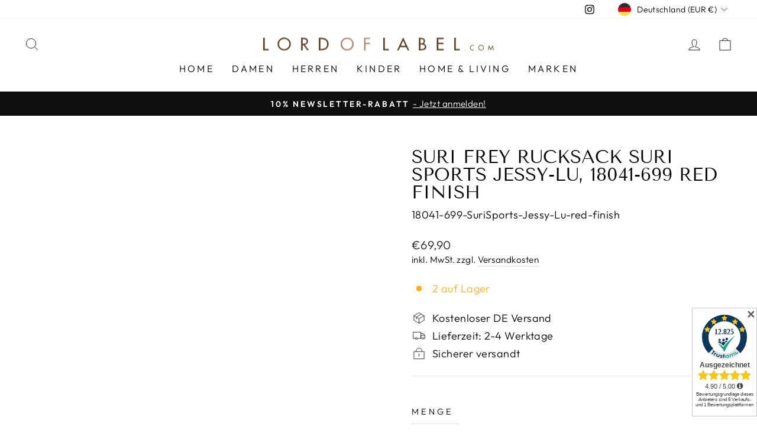

--- FILE ---
content_type: text/html; charset=utf-8
request_url: https://lordoflabel.com/products/suri-frey-rucksack-suri-sports-jessy-lu-18041-699-red-finish-1
body_size: 43178
content:
<!doctype html>
<html class="no-js" lang="de" dir="ltr">
<head>

<script id="trustamiwidget" type="text/javascript" src="https://cdn.trustami.com/widgetapi/widget2/trustami-widget.js" data-profile="638612ca2b5d85ad4e8b456e" data-user="0f4bdc419c3d7bdbb00acf9bc57f433e55d72bfb" data-platform="0" async></script>

	

  <!-- Added by AUTOKETING SEO APP -->

  
  
  
  
  
  
  <!-- /Added by AUTOKETING SEO APP -->
  




  <meta charset="utf-8">
  <meta http-equiv="X-UA-Compatible" content="IE=edge,chrome=1">
  <meta name="viewport" content="width=device-width,initial-scale=1">
  <meta name="theme-color" content="#111111">
  <link rel="canonical" href="https://lordoflabel.com/products/suri-frey-rucksack-suri-sports-jessy-lu-18041-699-red-finish-1">
  <link rel="preconnect" href="https://cdn.shopify.com">
  <link rel="preconnect" href="https://fonts.shopifycdn.com">
  <link rel="dns-prefetch" href="https://productreviews.shopifycdn.com">
  <link rel="dns-prefetch" href="https://ajax.googleapis.com">
  <link rel="dns-prefetch" href="https://maps.googleapis.com">
  <link rel="dns-prefetch" href="https://maps.gstatic.com"><link rel="shortcut icon" href="//lordoflabel.com/cdn/shop/files/FavIcon_32x32.png?v=1669329819" type="image/png" /><title>SURI FREY Rucksack SURI Sports Jessy-Lu, 18041-699 red finish
&ndash; lordoflabel
</title>
<meta property="og:site_name" content="lordoflabel">
  <meta property="og:url" content="https://lordoflabel.com/products/suri-frey-rucksack-suri-sports-jessy-lu-18041-699-red-finish-1">
  <meta property="og:title" content="SURI FREY Rucksack SURI Sports Jessy-Lu, 18041-699 red finish">
  <meta property="og:type" content="product">
  <meta property="og:description" content="lordoflabel"><meta property="og:image" content="http://lordoflabel.com/cdn/shop/files/lol_logo_new.png?v=1653469028">
    <meta property="og:image:secure_url" content="https://lordoflabel.com/cdn/shop/files/lol_logo_new.png?v=1653469028">
    <meta property="og:image:width" content="1200">
    <meta property="og:image:height" content="628"><meta name="twitter:site" content="@">
  <meta name="twitter:card" content="summary_large_image">
  <meta name="twitter:title" content="SURI FREY Rucksack SURI Sports Jessy-Lu, 18041-699 red finish">
  <meta name="twitter:description" content="lordoflabel">
<style data-shopify>@font-face {
  font-family: "Tenor Sans";
  font-weight: 400;
  font-style: normal;
  font-display: swap;
  src: url("//lordoflabel.com/cdn/fonts/tenor_sans/tenorsans_n4.966071a72c28462a9256039d3e3dc5b0cf314f65.woff2") format("woff2"),
       url("//lordoflabel.com/cdn/fonts/tenor_sans/tenorsans_n4.2282841d948f9649ba5c3cad6ea46df268141820.woff") format("woff");
}

  @font-face {
  font-family: Outfit;
  font-weight: 300;
  font-style: normal;
  font-display: swap;
  src: url("//lordoflabel.com/cdn/fonts/outfit/outfit_n3.8c97ae4c4fac7c2ea467a6dc784857f4de7e0e37.woff2") format("woff2"),
       url("//lordoflabel.com/cdn/fonts/outfit/outfit_n3.b50a189ccde91f9bceee88f207c18c09f0b62a7b.woff") format("woff");
}


  @font-face {
  font-family: Outfit;
  font-weight: 600;
  font-style: normal;
  font-display: swap;
  src: url("//lordoflabel.com/cdn/fonts/outfit/outfit_n6.dfcbaa80187851df2e8384061616a8eaa1702fdc.woff2") format("woff2"),
       url("//lordoflabel.com/cdn/fonts/outfit/outfit_n6.88384e9fc3e36038624caccb938f24ea8008a91d.woff") format("woff");
}

  
  
</style><link href="//lordoflabel.com/cdn/shop/t/4/assets/theme.css?v=67526748323968761851696859754" rel="stylesheet" type="text/css" media="all" />
<style data-shopify>:root {
    --typeHeaderPrimary: "Tenor Sans";
    --typeHeaderFallback: sans-serif;
    --typeHeaderSize: 36px;
    --typeHeaderWeight: 400;
    --typeHeaderLineHeight: 1;
    --typeHeaderSpacing: 0.0em;

    --typeBasePrimary:Outfit;
    --typeBaseFallback:sans-serif;
    --typeBaseSize: 18px;
    --typeBaseWeight: 300;
    --typeBaseSpacing: 0.025em;
    --typeBaseLineHeight: 1.4;

    --typeCollectionTitle: 20px;

    --iconWeight: 2px;
    --iconLinecaps: miter;

    
      --buttonRadius: 0px;
    

    --colorGridOverlayOpacity: 0.1;
  }

  .placeholder-content {
    background-image: linear-gradient(100deg, #ffffff 40%, #f7f7f7 63%, #ffffff 79%);
  }</style><script>
    document.documentElement.className = document.documentElement.className.replace('no-js', 'js');

    window.theme = window.theme || {};
    theme.routes = {
      home: "/",
      cart: "/cart.js",
      cartPage: "/cart",
      cartAdd: "/cart/add.js",
      cartChange: "/cart/change.js",
      search: "/search"
    };
    theme.strings = {
      soldOut: "Ausverkauft",
      unavailable: "Nicht verfügbar",
      inStockLabel: "Auf Lager",
      stockLabel: "[count] auf Lager",
      willNotShipUntil: "Wird nach dem [date] versendet",
      willBeInStockAfter: "Wird nach dem [date] auf Lager sein",
      waitingForStock: "Inventar auf dem Weg",
      savePrice: "Sparen [saved_amount]",
      cartEmpty: "Ihr Einkaufswagen ist im Moment leer.",
      cartTermsConfirmation: "Sie müssen den Verkaufsbedingungen zustimmen, um auszuchecken",
      searchCollections: "Kollektionen:",
      searchPages: "Seiten:",
      searchArticles: "Artikel:"
    };
    theme.settings = {
      dynamicVariantsEnable: true,
      cartType: "drawer",
      isCustomerTemplate: false,
      moneyFormat: "€{{amount_with_comma_separator}}",
      saveType: "percent",
      productImageSize: "natural",
      productImageCover: false,
      predictiveSearch: true,
      predictiveSearchType: "product,article,page,collection",
      quickView: false,
      themeName: 'Impulse',
      themeVersion: "6.0.0"
    };
  </script>

  <script>window.performance && window.performance.mark && window.performance.mark('shopify.content_for_header.start');</script><meta name="facebook-domain-verification" content="5lk7be3gs4m6fbhjg4utxyg9vufueg">
<meta id="shopify-digital-wallet" name="shopify-digital-wallet" content="/62616109291/digital_wallets/dialog">
<meta name="shopify-checkout-api-token" content="4f14c4df5919b93a93595237a03d8f75">
<meta id="in-context-paypal-metadata" data-shop-id="62616109291" data-venmo-supported="false" data-environment="production" data-locale="de_DE" data-paypal-v4="true" data-currency="EUR">
<link rel="alternate" type="application/json+oembed" href="https://lordoflabel.com/products/suri-frey-rucksack-suri-sports-jessy-lu-18041-699-red-finish-1.oembed">
<script async="async" src="/checkouts/internal/preloads.js?locale=de-DE"></script>
<link rel="preconnect" href="https://shop.app" crossorigin="anonymous">
<script async="async" src="https://shop.app/checkouts/internal/preloads.js?locale=de-DE&shop_id=62616109291" crossorigin="anonymous"></script>
<script id="apple-pay-shop-capabilities" type="application/json">{"shopId":62616109291,"countryCode":"DE","currencyCode":"EUR","merchantCapabilities":["supports3DS"],"merchantId":"gid:\/\/shopify\/Shop\/62616109291","merchantName":"lordoflabel","requiredBillingContactFields":["postalAddress","email"],"requiredShippingContactFields":["postalAddress","email"],"shippingType":"shipping","supportedNetworks":["visa","maestro","masterCard","amex"],"total":{"type":"pending","label":"lordoflabel","amount":"1.00"},"shopifyPaymentsEnabled":true,"supportsSubscriptions":true}</script>
<script id="shopify-features" type="application/json">{"accessToken":"4f14c4df5919b93a93595237a03d8f75","betas":["rich-media-storefront-analytics"],"domain":"lordoflabel.com","predictiveSearch":true,"shopId":62616109291,"locale":"de"}</script>
<script>var Shopify = Shopify || {};
Shopify.shop = "lordoflabel.myshopify.com";
Shopify.locale = "de";
Shopify.currency = {"active":"EUR","rate":"1.0"};
Shopify.country = "DE";
Shopify.theme = {"name":"Aktualisierte Kopie von Impulse","id":133044764907,"schema_name":"Impulse","schema_version":"6.0.0","theme_store_id":857,"role":"main"};
Shopify.theme.handle = "null";
Shopify.theme.style = {"id":null,"handle":null};
Shopify.cdnHost = "lordoflabel.com/cdn";
Shopify.routes = Shopify.routes || {};
Shopify.routes.root = "/";</script>
<script type="module">!function(o){(o.Shopify=o.Shopify||{}).modules=!0}(window);</script>
<script>!function(o){function n(){var o=[];function n(){o.push(Array.prototype.slice.apply(arguments))}return n.q=o,n}var t=o.Shopify=o.Shopify||{};t.loadFeatures=n(),t.autoloadFeatures=n()}(window);</script>
<script>
  window.ShopifyPay = window.ShopifyPay || {};
  window.ShopifyPay.apiHost = "shop.app\/pay";
  window.ShopifyPay.redirectState = null;
</script>
<script id="shop-js-analytics" type="application/json">{"pageType":"product"}</script>
<script defer="defer" async type="module" src="//lordoflabel.com/cdn/shopifycloud/shop-js/modules/v2/client.init-shop-cart-sync_HUjMWWU5.de.esm.js"></script>
<script defer="defer" async type="module" src="//lordoflabel.com/cdn/shopifycloud/shop-js/modules/v2/chunk.common_QpfDqRK1.esm.js"></script>
<script type="module">
  await import("//lordoflabel.com/cdn/shopifycloud/shop-js/modules/v2/client.init-shop-cart-sync_HUjMWWU5.de.esm.js");
await import("//lordoflabel.com/cdn/shopifycloud/shop-js/modules/v2/chunk.common_QpfDqRK1.esm.js");

  window.Shopify.SignInWithShop?.initShopCartSync?.({"fedCMEnabled":true,"windoidEnabled":true});

</script>
<script>
  window.Shopify = window.Shopify || {};
  if (!window.Shopify.featureAssets) window.Shopify.featureAssets = {};
  window.Shopify.featureAssets['shop-js'] = {"shop-cart-sync":["modules/v2/client.shop-cart-sync_ByUgVWtJ.de.esm.js","modules/v2/chunk.common_QpfDqRK1.esm.js"],"init-fed-cm":["modules/v2/client.init-fed-cm_CVqhkk-1.de.esm.js","modules/v2/chunk.common_QpfDqRK1.esm.js"],"shop-button":["modules/v2/client.shop-button_B0pFlqys.de.esm.js","modules/v2/chunk.common_QpfDqRK1.esm.js"],"shop-cash-offers":["modules/v2/client.shop-cash-offers_CaaeZ5wd.de.esm.js","modules/v2/chunk.common_QpfDqRK1.esm.js","modules/v2/chunk.modal_CS8dP9kO.esm.js"],"init-windoid":["modules/v2/client.init-windoid_B-gyVqfY.de.esm.js","modules/v2/chunk.common_QpfDqRK1.esm.js"],"shop-toast-manager":["modules/v2/client.shop-toast-manager_DgTeluS3.de.esm.js","modules/v2/chunk.common_QpfDqRK1.esm.js"],"init-shop-email-lookup-coordinator":["modules/v2/client.init-shop-email-lookup-coordinator_C5I212n4.de.esm.js","modules/v2/chunk.common_QpfDqRK1.esm.js"],"init-shop-cart-sync":["modules/v2/client.init-shop-cart-sync_HUjMWWU5.de.esm.js","modules/v2/chunk.common_QpfDqRK1.esm.js"],"avatar":["modules/v2/client.avatar_BTnouDA3.de.esm.js"],"pay-button":["modules/v2/client.pay-button_CJaF-UDc.de.esm.js","modules/v2/chunk.common_QpfDqRK1.esm.js"],"init-customer-accounts":["modules/v2/client.init-customer-accounts_BI_wUvuR.de.esm.js","modules/v2/client.shop-login-button_DTPR4l75.de.esm.js","modules/v2/chunk.common_QpfDqRK1.esm.js","modules/v2/chunk.modal_CS8dP9kO.esm.js"],"init-shop-for-new-customer-accounts":["modules/v2/client.init-shop-for-new-customer-accounts_C4qR5Wl-.de.esm.js","modules/v2/client.shop-login-button_DTPR4l75.de.esm.js","modules/v2/chunk.common_QpfDqRK1.esm.js","modules/v2/chunk.modal_CS8dP9kO.esm.js"],"shop-login-button":["modules/v2/client.shop-login-button_DTPR4l75.de.esm.js","modules/v2/chunk.common_QpfDqRK1.esm.js","modules/v2/chunk.modal_CS8dP9kO.esm.js"],"init-customer-accounts-sign-up":["modules/v2/client.init-customer-accounts-sign-up_SG5gYFpP.de.esm.js","modules/v2/client.shop-login-button_DTPR4l75.de.esm.js","modules/v2/chunk.common_QpfDqRK1.esm.js","modules/v2/chunk.modal_CS8dP9kO.esm.js"],"shop-follow-button":["modules/v2/client.shop-follow-button_CmMsyvrH.de.esm.js","modules/v2/chunk.common_QpfDqRK1.esm.js","modules/v2/chunk.modal_CS8dP9kO.esm.js"],"checkout-modal":["modules/v2/client.checkout-modal_tfCxQqrq.de.esm.js","modules/v2/chunk.common_QpfDqRK1.esm.js","modules/v2/chunk.modal_CS8dP9kO.esm.js"],"lead-capture":["modules/v2/client.lead-capture_Ccz5Zm6k.de.esm.js","modules/v2/chunk.common_QpfDqRK1.esm.js","modules/v2/chunk.modal_CS8dP9kO.esm.js"],"shop-login":["modules/v2/client.shop-login_BfivnucW.de.esm.js","modules/v2/chunk.common_QpfDqRK1.esm.js","modules/v2/chunk.modal_CS8dP9kO.esm.js"],"payment-terms":["modules/v2/client.payment-terms_D2Mn0eFV.de.esm.js","modules/v2/chunk.common_QpfDqRK1.esm.js","modules/v2/chunk.modal_CS8dP9kO.esm.js"]};
</script>
<script>(function() {
  var isLoaded = false;
  function asyncLoad() {
    if (isLoaded) return;
    isLoaded = true;
    var urls = ["https:\/\/plugin.brevo.com\/integrations\/api\/automation\/script?user_connection_id=637fd36f5312a20f8c09c7b9\u0026ma-key=vme1svi5f1tnqi1dncka6nm0\u0026shop=lordoflabel.myshopify.com","https:\/\/plugin.brevo.com\/integrations\/api\/sy\/cart_tracking\/script?ma-key=vme1svi5f1tnqi1dncka6nm0\u0026user_connection_id=637fd36f5312a20f8c09c7b9\u0026shop=lordoflabel.myshopify.com","https:\/\/gdprcdn.b-cdn.net\/js\/gdpr_cookie_consent.min.js?shop=lordoflabel.myshopify.com"];
    for (var i = 0; i < urls.length; i++) {
      var s = document.createElement('script');
      s.type = 'text/javascript';
      s.async = true;
      s.src = urls[i];
      var x = document.getElementsByTagName('script')[0];
      x.parentNode.insertBefore(s, x);
    }
  };
  if(window.attachEvent) {
    window.attachEvent('onload', asyncLoad);
  } else {
    window.addEventListener('load', asyncLoad, false);
  }
})();</script>
<script id="__st">var __st={"a":62616109291,"offset":3600,"reqid":"6b4a4237-0ac2-4844-89b3-bf542e1a40ec-1768692308","pageurl":"lordoflabel.com\/products\/suri-frey-rucksack-suri-sports-jessy-lu-18041-699-red-finish-1","u":"0ebff3db8f06","p":"product","rtyp":"product","rid":7858334040299};</script>
<script>window.ShopifyPaypalV4VisibilityTracking = true;</script>
<script id="form-persister">!function(){'use strict';const t='contact',e='new_comment',n=[[t,t],['blogs',e],['comments',e],[t,'customer']],o='password',r='form_key',c=['recaptcha-v3-token','g-recaptcha-response','h-captcha-response',o],s=()=>{try{return window.sessionStorage}catch{return}},i='__shopify_v',u=t=>t.elements[r],a=function(){const t=[...n].map((([t,e])=>`form[action*='/${t}']:not([data-nocaptcha='true']) input[name='form_type'][value='${e}']`)).join(',');var e;return e=t,()=>e?[...document.querySelectorAll(e)].map((t=>t.form)):[]}();function m(t){const e=u(t);a().includes(t)&&(!e||!e.value)&&function(t){try{if(!s())return;!function(t){const e=s();if(!e)return;const n=u(t);if(!n)return;const o=n.value;o&&e.removeItem(o)}(t);const e=Array.from(Array(32),(()=>Math.random().toString(36)[2])).join('');!function(t,e){u(t)||t.append(Object.assign(document.createElement('input'),{type:'hidden',name:r})),t.elements[r].value=e}(t,e),function(t,e){const n=s();if(!n)return;const r=[...t.querySelectorAll(`input[type='${o}']`)].map((({name:t})=>t)),u=[...c,...r],a={};for(const[o,c]of new FormData(t).entries())u.includes(o)||(a[o]=c);n.setItem(e,JSON.stringify({[i]:1,action:t.action,data:a}))}(t,e)}catch(e){console.error('failed to persist form',e)}}(t)}const f=t=>{if('true'===t.dataset.persistBound)return;const e=function(t,e){const n=function(t){return'function'==typeof t.submit?t.submit:HTMLFormElement.prototype.submit}(t).bind(t);return function(){let t;return()=>{t||(t=!0,(()=>{try{e(),n()}catch(t){(t=>{console.error('form submit failed',t)})(t)}})(),setTimeout((()=>t=!1),250))}}()}(t,(()=>{m(t)}));!function(t,e){if('function'==typeof t.submit&&'function'==typeof e)try{t.submit=e}catch{}}(t,e),t.addEventListener('submit',(t=>{t.preventDefault(),e()})),t.dataset.persistBound='true'};!function(){function t(t){const e=(t=>{const e=t.target;return e instanceof HTMLFormElement?e:e&&e.form})(t);e&&m(e)}document.addEventListener('submit',t),document.addEventListener('DOMContentLoaded',(()=>{const e=a();for(const t of e)f(t);var n;n=document.body,new window.MutationObserver((t=>{for(const e of t)if('childList'===e.type&&e.addedNodes.length)for(const t of e.addedNodes)1===t.nodeType&&'FORM'===t.tagName&&a().includes(t)&&f(t)})).observe(n,{childList:!0,subtree:!0,attributes:!1}),document.removeEventListener('submit',t)}))}()}();</script>
<script integrity="sha256-4kQ18oKyAcykRKYeNunJcIwy7WH5gtpwJnB7kiuLZ1E=" data-source-attribution="shopify.loadfeatures" defer="defer" src="//lordoflabel.com/cdn/shopifycloud/storefront/assets/storefront/load_feature-a0a9edcb.js" crossorigin="anonymous"></script>
<script crossorigin="anonymous" defer="defer" src="//lordoflabel.com/cdn/shopifycloud/storefront/assets/shopify_pay/storefront-65b4c6d7.js?v=20250812"></script>
<script data-source-attribution="shopify.dynamic_checkout.dynamic.init">var Shopify=Shopify||{};Shopify.PaymentButton=Shopify.PaymentButton||{isStorefrontPortableWallets:!0,init:function(){window.Shopify.PaymentButton.init=function(){};var t=document.createElement("script");t.src="https://lordoflabel.com/cdn/shopifycloud/portable-wallets/latest/portable-wallets.de.js",t.type="module",document.head.appendChild(t)}};
</script>
<script data-source-attribution="shopify.dynamic_checkout.buyer_consent">
  function portableWalletsHideBuyerConsent(e){var t=document.getElementById("shopify-buyer-consent"),n=document.getElementById("shopify-subscription-policy-button");t&&n&&(t.classList.add("hidden"),t.setAttribute("aria-hidden","true"),n.removeEventListener("click",e))}function portableWalletsShowBuyerConsent(e){var t=document.getElementById("shopify-buyer-consent"),n=document.getElementById("shopify-subscription-policy-button");t&&n&&(t.classList.remove("hidden"),t.removeAttribute("aria-hidden"),n.addEventListener("click",e))}window.Shopify?.PaymentButton&&(window.Shopify.PaymentButton.hideBuyerConsent=portableWalletsHideBuyerConsent,window.Shopify.PaymentButton.showBuyerConsent=portableWalletsShowBuyerConsent);
</script>
<script data-source-attribution="shopify.dynamic_checkout.cart.bootstrap">document.addEventListener("DOMContentLoaded",(function(){function t(){return document.querySelector("shopify-accelerated-checkout-cart, shopify-accelerated-checkout")}if(t())Shopify.PaymentButton.init();else{new MutationObserver((function(e,n){t()&&(Shopify.PaymentButton.init(),n.disconnect())})).observe(document.body,{childList:!0,subtree:!0})}}));
</script>
<link id="shopify-accelerated-checkout-styles" rel="stylesheet" media="screen" href="https://lordoflabel.com/cdn/shopifycloud/portable-wallets/latest/accelerated-checkout-backwards-compat.css" crossorigin="anonymous">
<style id="shopify-accelerated-checkout-cart">
        #shopify-buyer-consent {
  margin-top: 1em;
  display: inline-block;
  width: 100%;
}

#shopify-buyer-consent.hidden {
  display: none;
}

#shopify-subscription-policy-button {
  background: none;
  border: none;
  padding: 0;
  text-decoration: underline;
  font-size: inherit;
  cursor: pointer;
}

#shopify-subscription-policy-button::before {
  box-shadow: none;
}

      </style>

<script>window.performance && window.performance.mark && window.performance.mark('shopify.content_for_header.end');</script>

  <script src="//lordoflabel.com/cdn/shop/t/4/assets/vendor-scripts-v11.js" defer="defer"></script><link rel="stylesheet" href="//lordoflabel.com/cdn/shop/t/4/assets/country-flags.css"><script src="//lordoflabel.com/cdn/shop/t/4/assets/theme.js?v=47592256396192681461653381018" defer="defer"></script><script type="text/javascript" data-cmp-ab="1" src="https://cdn.consentmanager.net/delivery/autoblocking/e7b1826fb89d.js" data-cmp-host="c.delivery.consentmanager.net" data-cmp-cdn="cdn.consentmanager.net" data-cmp-codesrc="1"></script>

<link href="//lordoflabel.com/cdn/shop/t/4/assets/custom-styles.css?v=87457050907791056001669629775" rel="stylesheet" type="text/css" media="all" />
  
  


  
<link href="https://monorail-edge.shopifysvc.com" rel="dns-prefetch">
<script>(function(){if ("sendBeacon" in navigator && "performance" in window) {try {var session_token_from_headers = performance.getEntriesByType('navigation')[0].serverTiming.find(x => x.name == '_s').description;} catch {var session_token_from_headers = undefined;}var session_cookie_matches = document.cookie.match(/_shopify_s=([^;]*)/);var session_token_from_cookie = session_cookie_matches && session_cookie_matches.length === 2 ? session_cookie_matches[1] : "";var session_token = session_token_from_headers || session_token_from_cookie || "";function handle_abandonment_event(e) {var entries = performance.getEntries().filter(function(entry) {return /monorail-edge.shopifysvc.com/.test(entry.name);});if (!window.abandonment_tracked && entries.length === 0) {window.abandonment_tracked = true;var currentMs = Date.now();var navigation_start = performance.timing.navigationStart;var payload = {shop_id: 62616109291,url: window.location.href,navigation_start,duration: currentMs - navigation_start,session_token,page_type: "product"};window.navigator.sendBeacon("https://monorail-edge.shopifysvc.com/v1/produce", JSON.stringify({schema_id: "online_store_buyer_site_abandonment/1.1",payload: payload,metadata: {event_created_at_ms: currentMs,event_sent_at_ms: currentMs}}));}}window.addEventListener('pagehide', handle_abandonment_event);}}());</script>
<script id="web-pixels-manager-setup">(function e(e,d,r,n,o){if(void 0===o&&(o={}),!Boolean(null===(a=null===(i=window.Shopify)||void 0===i?void 0:i.analytics)||void 0===a?void 0:a.replayQueue)){var i,a;window.Shopify=window.Shopify||{};var t=window.Shopify;t.analytics=t.analytics||{};var s=t.analytics;s.replayQueue=[],s.publish=function(e,d,r){return s.replayQueue.push([e,d,r]),!0};try{self.performance.mark("wpm:start")}catch(e){}var l=function(){var e={modern:/Edge?\/(1{2}[4-9]|1[2-9]\d|[2-9]\d{2}|\d{4,})\.\d+(\.\d+|)|Firefox\/(1{2}[4-9]|1[2-9]\d|[2-9]\d{2}|\d{4,})\.\d+(\.\d+|)|Chrom(ium|e)\/(9{2}|\d{3,})\.\d+(\.\d+|)|(Maci|X1{2}).+ Version\/(15\.\d+|(1[6-9]|[2-9]\d|\d{3,})\.\d+)([,.]\d+|)( \(\w+\)|)( Mobile\/\w+|) Safari\/|Chrome.+OPR\/(9{2}|\d{3,})\.\d+\.\d+|(CPU[ +]OS|iPhone[ +]OS|CPU[ +]iPhone|CPU IPhone OS|CPU iPad OS)[ +]+(15[._]\d+|(1[6-9]|[2-9]\d|\d{3,})[._]\d+)([._]\d+|)|Android:?[ /-](13[3-9]|1[4-9]\d|[2-9]\d{2}|\d{4,})(\.\d+|)(\.\d+|)|Android.+Firefox\/(13[5-9]|1[4-9]\d|[2-9]\d{2}|\d{4,})\.\d+(\.\d+|)|Android.+Chrom(ium|e)\/(13[3-9]|1[4-9]\d|[2-9]\d{2}|\d{4,})\.\d+(\.\d+|)|SamsungBrowser\/([2-9]\d|\d{3,})\.\d+/,legacy:/Edge?\/(1[6-9]|[2-9]\d|\d{3,})\.\d+(\.\d+|)|Firefox\/(5[4-9]|[6-9]\d|\d{3,})\.\d+(\.\d+|)|Chrom(ium|e)\/(5[1-9]|[6-9]\d|\d{3,})\.\d+(\.\d+|)([\d.]+$|.*Safari\/(?![\d.]+ Edge\/[\d.]+$))|(Maci|X1{2}).+ Version\/(10\.\d+|(1[1-9]|[2-9]\d|\d{3,})\.\d+)([,.]\d+|)( \(\w+\)|)( Mobile\/\w+|) Safari\/|Chrome.+OPR\/(3[89]|[4-9]\d|\d{3,})\.\d+\.\d+|(CPU[ +]OS|iPhone[ +]OS|CPU[ +]iPhone|CPU IPhone OS|CPU iPad OS)[ +]+(10[._]\d+|(1[1-9]|[2-9]\d|\d{3,})[._]\d+)([._]\d+|)|Android:?[ /-](13[3-9]|1[4-9]\d|[2-9]\d{2}|\d{4,})(\.\d+|)(\.\d+|)|Mobile Safari.+OPR\/([89]\d|\d{3,})\.\d+\.\d+|Android.+Firefox\/(13[5-9]|1[4-9]\d|[2-9]\d{2}|\d{4,})\.\d+(\.\d+|)|Android.+Chrom(ium|e)\/(13[3-9]|1[4-9]\d|[2-9]\d{2}|\d{4,})\.\d+(\.\d+|)|Android.+(UC? ?Browser|UCWEB|U3)[ /]?(15\.([5-9]|\d{2,})|(1[6-9]|[2-9]\d|\d{3,})\.\d+)\.\d+|SamsungBrowser\/(5\.\d+|([6-9]|\d{2,})\.\d+)|Android.+MQ{2}Browser\/(14(\.(9|\d{2,})|)|(1[5-9]|[2-9]\d|\d{3,})(\.\d+|))(\.\d+|)|K[Aa][Ii]OS\/(3\.\d+|([4-9]|\d{2,})\.\d+)(\.\d+|)/},d=e.modern,r=e.legacy,n=navigator.userAgent;return n.match(d)?"modern":n.match(r)?"legacy":"unknown"}(),u="modern"===l?"modern":"legacy",c=(null!=n?n:{modern:"",legacy:""})[u],f=function(e){return[e.baseUrl,"/wpm","/b",e.hashVersion,"modern"===e.buildTarget?"m":"l",".js"].join("")}({baseUrl:d,hashVersion:r,buildTarget:u}),m=function(e){var d=e.version,r=e.bundleTarget,n=e.surface,o=e.pageUrl,i=e.monorailEndpoint;return{emit:function(e){var a=e.status,t=e.errorMsg,s=(new Date).getTime(),l=JSON.stringify({metadata:{event_sent_at_ms:s},events:[{schema_id:"web_pixels_manager_load/3.1",payload:{version:d,bundle_target:r,page_url:o,status:a,surface:n,error_msg:t},metadata:{event_created_at_ms:s}}]});if(!i)return console&&console.warn&&console.warn("[Web Pixels Manager] No Monorail endpoint provided, skipping logging."),!1;try{return self.navigator.sendBeacon.bind(self.navigator)(i,l)}catch(e){}var u=new XMLHttpRequest;try{return u.open("POST",i,!0),u.setRequestHeader("Content-Type","text/plain"),u.send(l),!0}catch(e){return console&&console.warn&&console.warn("[Web Pixels Manager] Got an unhandled error while logging to Monorail."),!1}}}}({version:r,bundleTarget:l,surface:e.surface,pageUrl:self.location.href,monorailEndpoint:e.monorailEndpoint});try{o.browserTarget=l,function(e){var d=e.src,r=e.async,n=void 0===r||r,o=e.onload,i=e.onerror,a=e.sri,t=e.scriptDataAttributes,s=void 0===t?{}:t,l=document.createElement("script"),u=document.querySelector("head"),c=document.querySelector("body");if(l.async=n,l.src=d,a&&(l.integrity=a,l.crossOrigin="anonymous"),s)for(var f in s)if(Object.prototype.hasOwnProperty.call(s,f))try{l.dataset[f]=s[f]}catch(e){}if(o&&l.addEventListener("load",o),i&&l.addEventListener("error",i),u)u.appendChild(l);else{if(!c)throw new Error("Did not find a head or body element to append the script");c.appendChild(l)}}({src:f,async:!0,onload:function(){if(!function(){var e,d;return Boolean(null===(d=null===(e=window.Shopify)||void 0===e?void 0:e.analytics)||void 0===d?void 0:d.initialized)}()){var d=window.webPixelsManager.init(e)||void 0;if(d){var r=window.Shopify.analytics;r.replayQueue.forEach((function(e){var r=e[0],n=e[1],o=e[2];d.publishCustomEvent(r,n,o)})),r.replayQueue=[],r.publish=d.publishCustomEvent,r.visitor=d.visitor,r.initialized=!0}}},onerror:function(){return m.emit({status:"failed",errorMsg:"".concat(f," has failed to load")})},sri:function(e){var d=/^sha384-[A-Za-z0-9+/=]+$/;return"string"==typeof e&&d.test(e)}(c)?c:"",scriptDataAttributes:o}),m.emit({status:"loading"})}catch(e){m.emit({status:"failed",errorMsg:(null==e?void 0:e.message)||"Unknown error"})}}})({shopId: 62616109291,storefrontBaseUrl: "https://lordoflabel.com",extensionsBaseUrl: "https://extensions.shopifycdn.com/cdn/shopifycloud/web-pixels-manager",monorailEndpoint: "https://monorail-edge.shopifysvc.com/unstable/produce_batch",surface: "storefront-renderer",enabledBetaFlags: ["2dca8a86"],webPixelsConfigList: [{"id":"413335878","configuration":"{\"pixel_id\":\"1208510976750948\",\"pixel_type\":\"facebook_pixel\",\"metaapp_system_user_token\":\"-\"}","eventPayloadVersion":"v1","runtimeContext":"OPEN","scriptVersion":"ca16bc87fe92b6042fbaa3acc2fbdaa6","type":"APP","apiClientId":2329312,"privacyPurposes":["ANALYTICS","MARKETING","SALE_OF_DATA"],"dataSharingAdjustments":{"protectedCustomerApprovalScopes":["read_customer_address","read_customer_email","read_customer_name","read_customer_personal_data","read_customer_phone"]}},{"id":"shopify-app-pixel","configuration":"{}","eventPayloadVersion":"v1","runtimeContext":"STRICT","scriptVersion":"0450","apiClientId":"shopify-pixel","type":"APP","privacyPurposes":["ANALYTICS","MARKETING"]},{"id":"shopify-custom-pixel","eventPayloadVersion":"v1","runtimeContext":"LAX","scriptVersion":"0450","apiClientId":"shopify-pixel","type":"CUSTOM","privacyPurposes":["ANALYTICS","MARKETING"]}],isMerchantRequest: false,initData: {"shop":{"name":"lordoflabel","paymentSettings":{"currencyCode":"EUR"},"myshopifyDomain":"lordoflabel.myshopify.com","countryCode":"DE","storefrontUrl":"https:\/\/lordoflabel.com"},"customer":null,"cart":null,"checkout":null,"productVariants":[{"price":{"amount":69.9,"currencyCode":"EUR"},"product":{"title":"SURI FREY Rucksack SURI Sports Jessy-Lu, 18041-699 red finish","vendor":"lordoflabel","id":"7858334040299","untranslatedTitle":"SURI FREY Rucksack SURI Sports Jessy-Lu, 18041-699 red finish","url":"\/products\/suri-frey-rucksack-suri-sports-jessy-lu-18041-699-red-finish-1","type":""},"id":"43360464437483","image":null,"sku":"18041-699-SuriSports-Jessy-Lu-red-finish","title":"Default Title","untranslatedTitle":"Default Title"}],"purchasingCompany":null},},"https://lordoflabel.com/cdn","fcfee988w5aeb613cpc8e4bc33m6693e112",{"modern":"","legacy":""},{"shopId":"62616109291","storefrontBaseUrl":"https:\/\/lordoflabel.com","extensionBaseUrl":"https:\/\/extensions.shopifycdn.com\/cdn\/shopifycloud\/web-pixels-manager","surface":"storefront-renderer","enabledBetaFlags":"[\"2dca8a86\"]","isMerchantRequest":"false","hashVersion":"fcfee988w5aeb613cpc8e4bc33m6693e112","publish":"custom","events":"[[\"page_viewed\",{}],[\"product_viewed\",{\"productVariant\":{\"price\":{\"amount\":69.9,\"currencyCode\":\"EUR\"},\"product\":{\"title\":\"SURI FREY Rucksack SURI Sports Jessy-Lu, 18041-699 red finish\",\"vendor\":\"lordoflabel\",\"id\":\"7858334040299\",\"untranslatedTitle\":\"SURI FREY Rucksack SURI Sports Jessy-Lu, 18041-699 red finish\",\"url\":\"\/products\/suri-frey-rucksack-suri-sports-jessy-lu-18041-699-red-finish-1\",\"type\":\"\"},\"id\":\"43360464437483\",\"image\":null,\"sku\":\"18041-699-SuriSports-Jessy-Lu-red-finish\",\"title\":\"Default Title\",\"untranslatedTitle\":\"Default Title\"}}]]"});</script><script>
  window.ShopifyAnalytics = window.ShopifyAnalytics || {};
  window.ShopifyAnalytics.meta = window.ShopifyAnalytics.meta || {};
  window.ShopifyAnalytics.meta.currency = 'EUR';
  var meta = {"product":{"id":7858334040299,"gid":"gid:\/\/shopify\/Product\/7858334040299","vendor":"lordoflabel","type":"","handle":"suri-frey-rucksack-suri-sports-jessy-lu-18041-699-red-finish-1","variants":[{"id":43360464437483,"price":6990,"name":"SURI FREY Rucksack SURI Sports Jessy-Lu, 18041-699 red finish","public_title":null,"sku":"18041-699-SuriSports-Jessy-Lu-red-finish"}],"remote":false},"page":{"pageType":"product","resourceType":"product","resourceId":7858334040299,"requestId":"6b4a4237-0ac2-4844-89b3-bf542e1a40ec-1768692308"}};
  for (var attr in meta) {
    window.ShopifyAnalytics.meta[attr] = meta[attr];
  }
</script>
<script class="analytics">
  (function () {
    var customDocumentWrite = function(content) {
      var jquery = null;

      if (window.jQuery) {
        jquery = window.jQuery;
      } else if (window.Checkout && window.Checkout.$) {
        jquery = window.Checkout.$;
      }

      if (jquery) {
        jquery('body').append(content);
      }
    };

    var hasLoggedConversion = function(token) {
      if (token) {
        return document.cookie.indexOf('loggedConversion=' + token) !== -1;
      }
      return false;
    }

    var setCookieIfConversion = function(token) {
      if (token) {
        var twoMonthsFromNow = new Date(Date.now());
        twoMonthsFromNow.setMonth(twoMonthsFromNow.getMonth() + 2);

        document.cookie = 'loggedConversion=' + token + '; expires=' + twoMonthsFromNow;
      }
    }

    var trekkie = window.ShopifyAnalytics.lib = window.trekkie = window.trekkie || [];
    if (trekkie.integrations) {
      return;
    }
    trekkie.methods = [
      'identify',
      'page',
      'ready',
      'track',
      'trackForm',
      'trackLink'
    ];
    trekkie.factory = function(method) {
      return function() {
        var args = Array.prototype.slice.call(arguments);
        args.unshift(method);
        trekkie.push(args);
        return trekkie;
      };
    };
    for (var i = 0; i < trekkie.methods.length; i++) {
      var key = trekkie.methods[i];
      trekkie[key] = trekkie.factory(key);
    }
    trekkie.load = function(config) {
      trekkie.config = config || {};
      trekkie.config.initialDocumentCookie = document.cookie;
      var first = document.getElementsByTagName('script')[0];
      var script = document.createElement('script');
      script.type = 'text/javascript';
      script.onerror = function(e) {
        var scriptFallback = document.createElement('script');
        scriptFallback.type = 'text/javascript';
        scriptFallback.onerror = function(error) {
                var Monorail = {
      produce: function produce(monorailDomain, schemaId, payload) {
        var currentMs = new Date().getTime();
        var event = {
          schema_id: schemaId,
          payload: payload,
          metadata: {
            event_created_at_ms: currentMs,
            event_sent_at_ms: currentMs
          }
        };
        return Monorail.sendRequest("https://" + monorailDomain + "/v1/produce", JSON.stringify(event));
      },
      sendRequest: function sendRequest(endpointUrl, payload) {
        // Try the sendBeacon API
        if (window && window.navigator && typeof window.navigator.sendBeacon === 'function' && typeof window.Blob === 'function' && !Monorail.isIos12()) {
          var blobData = new window.Blob([payload], {
            type: 'text/plain'
          });

          if (window.navigator.sendBeacon(endpointUrl, blobData)) {
            return true;
          } // sendBeacon was not successful

        } // XHR beacon

        var xhr = new XMLHttpRequest();

        try {
          xhr.open('POST', endpointUrl);
          xhr.setRequestHeader('Content-Type', 'text/plain');
          xhr.send(payload);
        } catch (e) {
          console.log(e);
        }

        return false;
      },
      isIos12: function isIos12() {
        return window.navigator.userAgent.lastIndexOf('iPhone; CPU iPhone OS 12_') !== -1 || window.navigator.userAgent.lastIndexOf('iPad; CPU OS 12_') !== -1;
      }
    };
    Monorail.produce('monorail-edge.shopifysvc.com',
      'trekkie_storefront_load_errors/1.1',
      {shop_id: 62616109291,
      theme_id: 133044764907,
      app_name: "storefront",
      context_url: window.location.href,
      source_url: "//lordoflabel.com/cdn/s/trekkie.storefront.cd680fe47e6c39ca5d5df5f0a32d569bc48c0f27.min.js"});

        };
        scriptFallback.async = true;
        scriptFallback.src = '//lordoflabel.com/cdn/s/trekkie.storefront.cd680fe47e6c39ca5d5df5f0a32d569bc48c0f27.min.js';
        first.parentNode.insertBefore(scriptFallback, first);
      };
      script.async = true;
      script.src = '//lordoflabel.com/cdn/s/trekkie.storefront.cd680fe47e6c39ca5d5df5f0a32d569bc48c0f27.min.js';
      first.parentNode.insertBefore(script, first);
    };
    trekkie.load(
      {"Trekkie":{"appName":"storefront","development":false,"defaultAttributes":{"shopId":62616109291,"isMerchantRequest":null,"themeId":133044764907,"themeCityHash":"14438954476124747015","contentLanguage":"de","currency":"EUR","eventMetadataId":"26afcb6b-1b3d-415d-8318-a8102704cdf5"},"isServerSideCookieWritingEnabled":true,"monorailRegion":"shop_domain","enabledBetaFlags":["65f19447"]},"Session Attribution":{},"S2S":{"facebookCapiEnabled":true,"source":"trekkie-storefront-renderer","apiClientId":580111}}
    );

    var loaded = false;
    trekkie.ready(function() {
      if (loaded) return;
      loaded = true;

      window.ShopifyAnalytics.lib = window.trekkie;

      var originalDocumentWrite = document.write;
      document.write = customDocumentWrite;
      try { window.ShopifyAnalytics.merchantGoogleAnalytics.call(this); } catch(error) {};
      document.write = originalDocumentWrite;

      window.ShopifyAnalytics.lib.page(null,{"pageType":"product","resourceType":"product","resourceId":7858334040299,"requestId":"6b4a4237-0ac2-4844-89b3-bf542e1a40ec-1768692308","shopifyEmitted":true});

      var match = window.location.pathname.match(/checkouts\/(.+)\/(thank_you|post_purchase)/)
      var token = match? match[1]: undefined;
      if (!hasLoggedConversion(token)) {
        setCookieIfConversion(token);
        window.ShopifyAnalytics.lib.track("Viewed Product",{"currency":"EUR","variantId":43360464437483,"productId":7858334040299,"productGid":"gid:\/\/shopify\/Product\/7858334040299","name":"SURI FREY Rucksack SURI Sports Jessy-Lu, 18041-699 red finish","price":"69.90","sku":"18041-699-SuriSports-Jessy-Lu-red-finish","brand":"lordoflabel","variant":null,"category":"","nonInteraction":true,"remote":false},undefined,undefined,{"shopifyEmitted":true});
      window.ShopifyAnalytics.lib.track("monorail:\/\/trekkie_storefront_viewed_product\/1.1",{"currency":"EUR","variantId":43360464437483,"productId":7858334040299,"productGid":"gid:\/\/shopify\/Product\/7858334040299","name":"SURI FREY Rucksack SURI Sports Jessy-Lu, 18041-699 red finish","price":"69.90","sku":"18041-699-SuriSports-Jessy-Lu-red-finish","brand":"lordoflabel","variant":null,"category":"","nonInteraction":true,"remote":false,"referer":"https:\/\/lordoflabel.com\/products\/suri-frey-rucksack-suri-sports-jessy-lu-18041-699-red-finish-1"});
      }
    });


        var eventsListenerScript = document.createElement('script');
        eventsListenerScript.async = true;
        eventsListenerScript.src = "//lordoflabel.com/cdn/shopifycloud/storefront/assets/shop_events_listener-3da45d37.js";
        document.getElementsByTagName('head')[0].appendChild(eventsListenerScript);

})();</script>
<script
  defer
  src="https://lordoflabel.com/cdn/shopifycloud/perf-kit/shopify-perf-kit-3.0.4.min.js"
  data-application="storefront-renderer"
  data-shop-id="62616109291"
  data-render-region="gcp-us-east1"
  data-page-type="product"
  data-theme-instance-id="133044764907"
  data-theme-name="Impulse"
  data-theme-version="6.0.0"
  data-monorail-region="shop_domain"
  data-resource-timing-sampling-rate="10"
  data-shs="true"
  data-shs-beacon="true"
  data-shs-export-with-fetch="true"
  data-shs-logs-sample-rate="1"
  data-shs-beacon-endpoint="https://lordoflabel.com/api/collect"
></script>
</head>

<body class="template-product" data-center-text="true" data-button_style="square" data-type_header_capitalize="true" data-type_headers_align_text="true" data-type_product_capitalize="true" data-swatch_style="round" >

  <a class="in-page-link visually-hidden skip-link" href="#MainContent">Direkt zum Inhalt</a>

  <div id="PageContainer" class="page-container">
    <div class="transition-body"><div id="shopify-section-header" class="shopify-section">

<div id="NavDrawer" class="drawer drawer--left">
  <div class="drawer__contents">
    <div class="drawer__fixed-header">
      <div class="drawer__header appear-animation appear-delay-1">
        <div class="h2 drawer__title"></div>
        <div class="drawer__close">
          <button type="button" class="drawer__close-button js-drawer-close">
            <svg aria-hidden="true" focusable="false" role="presentation" class="icon icon-close" viewBox="0 0 64 64"><path d="M19 17.61l27.12 27.13m0-27.12L19 44.74"/></svg>
            <span class="icon__fallback-text">Menü schließen</span>
          </button>
        </div>
      </div>
    </div>
    <div class="drawer__scrollable">
      <ul class="mobile-nav" role="navigation" aria-label="Primary"><li class="mobile-nav__item appear-animation appear-delay-2"><a href="/" class="mobile-nav__link mobile-nav__link--top-level">Home</a></li><li class="mobile-nav__item appear-animation appear-delay-3"><div class="mobile-nav__has-sublist"><a href="/collections/damen"
                    class="mobile-nav__link mobile-nav__link--top-level"
                    id="Label-collections-damen2"
                    >
                    Damen
                  </a>
                  <div class="mobile-nav__toggle">
                    <button type="button"
                      aria-controls="Linklist-collections-damen2"
                      aria-labelledby="Label-collections-damen2"
                      class="collapsible-trigger collapsible--auto-height"><span class="collapsible-trigger__icon collapsible-trigger__icon--open" role="presentation">
  <svg aria-hidden="true" focusable="false" role="presentation" class="icon icon--wide icon-chevron-down" viewBox="0 0 28 16"><path d="M1.57 1.59l12.76 12.77L27.1 1.59" stroke-width="2" stroke="#000" fill="none" fill-rule="evenodd"/></svg>
</span>
</button>
                  </div></div><div id="Linklist-collections-damen2"
                class="mobile-nav__sublist collapsible-content collapsible-content--all"
                >
                <div class="collapsible-content__inner">
                  <ul class="mobile-nav__sublist"><li class="mobile-nav__item">
                        <div class="mobile-nav__child-item"><a href="/collections/bekleidung-1"
                              class="mobile-nav__link"
                              id="Sublabel-collections-bekleidung-11"
                              >
                              Bekleidung
                            </a><button type="button"
                              aria-controls="Sublinklist-collections-damen2-collections-bekleidung-11"
                              aria-labelledby="Sublabel-collections-bekleidung-11"
                              class="collapsible-trigger"><span class="collapsible-trigger__icon collapsible-trigger__icon--circle collapsible-trigger__icon--open" role="presentation">
  <svg aria-hidden="true" focusable="false" role="presentation" class="icon icon--wide icon-chevron-down" viewBox="0 0 28 16"><path d="M1.57 1.59l12.76 12.77L27.1 1.59" stroke-width="2" stroke="#000" fill="none" fill-rule="evenodd"/></svg>
</span>
</button></div><div
                            id="Sublinklist-collections-damen2-collections-bekleidung-11"
                            aria-labelledby="Sublabel-collections-bekleidung-11"
                            class="mobile-nav__sublist collapsible-content collapsible-content--all"
                            >
                            <div class="collapsible-content__inner">
                              <ul class="mobile-nav__grandchildlist"><li class="mobile-nav__item">
                                    <a href="/collections/kleider" class="mobile-nav__link">
                                      Kleider
                                    </a>
                                  </li><li class="mobile-nav__item">
                                    <a href="/collections/jacken" class="mobile-nav__link">
                                      Jacken
                                    </a>
                                  </li><li class="mobile-nav__item">
                                    <a href="/collections/shirts" class="mobile-nav__link">
                                      Shirts
                                    </a>
                                  </li><li class="mobile-nav__item">
                                    <a href="/collections/tops" class="mobile-nav__link">
                                      Tops
                                    </a>
                                  </li><li class="mobile-nav__item">
                                    <a href="/collections/blusen-38-tuniken" class="mobile-nav__link">
                                      Blusen &#38; Tuniken
                                    </a>
                                  </li><li class="mobile-nav__item">
                                    <a href="/collections/hosen" class="mobile-nav__link">
                                      Hosen
                                    </a>
                                  </li><li class="mobile-nav__item">
                                    <a href="/collections/leggings" class="mobile-nav__link">
                                      Leggings
                                    </a>
                                  </li><li class="mobile-nav__item">
                                    <a href="/collections/homewear" class="mobile-nav__link">
                                      Homewear
                                    </a>
                                  </li><li class="mobile-nav__item">
                                    <a href="/collections/socken" class="mobile-nav__link">
                                      Socken
                                    </a>
                                  </li><li class="mobile-nav__item">
                                    <a href="/collections/sneakersocken" class="mobile-nav__link">
                                      Sneakersocken
                                    </a>
                                  </li><li class="mobile-nav__item">
                                    <a href="/collections/fusslinge" class="mobile-nav__link">
                                      Füßlinge
                                    </a>
                                  </li><li class="mobile-nav__item">
                                    <a href="/collections/kniestrumpfe" class="mobile-nav__link">
                                      Kniestrümpfe
                                    </a>
                                  </li><li class="mobile-nav__item">
                                    <a href="/collections/sportjacken" class="mobile-nav__link">
                                      Sportjacken
                                    </a>
                                  </li><li class="mobile-nav__item">
                                    <a href="/collections/sporthosen" class="mobile-nav__link">
                                      Sporthosen
                                    </a>
                                  </li><li class="mobile-nav__item">
                                    <a href="/collections/sportshirts" class="mobile-nav__link">
                                      Sportshirts
                                    </a>
                                  </li><li class="mobile-nav__item">
                                    <a href="/collections/bikinis-38-badeanzuge" class="mobile-nav__link">
                                      Bikinis &#38; Badeanzüge
                                    </a>
                                  </li><li class="mobile-nav__item">
                                    <a href="/collections/strandkleider" class="mobile-nav__link">
                                      Strandkleider
                                    </a>
                                  </li><li class="mobile-nav__item">
                                    <a href="/collections/bademantel" class="mobile-nav__link">
                                      Bademäntel
                                    </a>
                                  </li></ul>
                            </div>
                          </div></li><li class="mobile-nav__item">
                        <div class="mobile-nav__child-item"><a href="/collections/schuhe-1"
                              class="mobile-nav__link"
                              id="Sublabel-collections-schuhe-12"
                              >
                              Schuhe
                            </a><button type="button"
                              aria-controls="Sublinklist-collections-damen2-collections-schuhe-12"
                              aria-labelledby="Sublabel-collections-schuhe-12"
                              class="collapsible-trigger"><span class="collapsible-trigger__icon collapsible-trigger__icon--circle collapsible-trigger__icon--open" role="presentation">
  <svg aria-hidden="true" focusable="false" role="presentation" class="icon icon--wide icon-chevron-down" viewBox="0 0 28 16"><path d="M1.57 1.59l12.76 12.77L27.1 1.59" stroke-width="2" stroke="#000" fill="none" fill-rule="evenodd"/></svg>
</span>
</button></div><div
                            id="Sublinklist-collections-damen2-collections-schuhe-12"
                            aria-labelledby="Sublabel-collections-schuhe-12"
                            class="mobile-nav__sublist collapsible-content collapsible-content--all"
                            >
                            <div class="collapsible-content__inner">
                              <ul class="mobile-nav__grandchildlist"><li class="mobile-nav__item">
                                    <a href="/collections/sneaker" class="mobile-nav__link">
                                      Sneaker
                                    </a>
                                  </li><li class="mobile-nav__item">
                                    <a href="/collections/stiefel-38-stiefeletten" class="mobile-nav__link">
                                      Stiefel &#38; Stiefeletten
                                    </a>
                                  </li><li class="mobile-nav__item">
                                    <a href="/collections/pumps" class="mobile-nav__link">
                                      Pumps
                                    </a>
                                  </li><li class="mobile-nav__item">
                                    <a href="/collections/slipper" class="mobile-nav__link">
                                      Slipper
                                    </a>
                                  </li><li class="mobile-nav__item">
                                    <a href="/collections/ballerinas" class="mobile-nav__link">
                                      Ballerinas
                                    </a>
                                  </li><li class="mobile-nav__item">
                                    <a href="/collections/sandalen" class="mobile-nav__link">
                                      Sandalen
                                    </a>
                                  </li><li class="mobile-nav__item">
                                    <a href="/collections/hausschuhe" class="mobile-nav__link">
                                      Hausschuhe
                                    </a>
                                  </li><li class="mobile-nav__item">
                                    <a href="/collections/strandschuhe" class="mobile-nav__link">
                                      Strandschuhe
                                    </a>
                                  </li><li class="mobile-nav__item">
                                    <a href="/collections/sportschuhe" class="mobile-nav__link">
                                      Sportschuhe
                                    </a>
                                  </li></ul>
                            </div>
                          </div></li><li class="mobile-nav__item">
                        <div class="mobile-nav__child-item"><a href="/collections/taschen-1"
                              class="mobile-nav__link"
                              id="Sublabel-collections-taschen-13"
                              >
                              Taschen
                            </a><button type="button"
                              aria-controls="Sublinklist-collections-damen2-collections-taschen-13"
                              aria-labelledby="Sublabel-collections-taschen-13"
                              class="collapsible-trigger"><span class="collapsible-trigger__icon collapsible-trigger__icon--circle collapsible-trigger__icon--open" role="presentation">
  <svg aria-hidden="true" focusable="false" role="presentation" class="icon icon--wide icon-chevron-down" viewBox="0 0 28 16"><path d="M1.57 1.59l12.76 12.77L27.1 1.59" stroke-width="2" stroke="#000" fill="none" fill-rule="evenodd"/></svg>
</span>
</button></div><div
                            id="Sublinklist-collections-damen2-collections-taschen-13"
                            aria-labelledby="Sublabel-collections-taschen-13"
                            class="mobile-nav__sublist collapsible-content collapsible-content--all"
                            >
                            <div class="collapsible-content__inner">
                              <ul class="mobile-nav__grandchildlist"><li class="mobile-nav__item">
                                    <a href="/collections/umhangetaschen" class="mobile-nav__link">
                                      Umhängetaschen
                                    </a>
                                  </li><li class="mobile-nav__item">
                                    <a href="/collections/shopper" class="mobile-nav__link">
                                      Shopper
                                    </a>
                                  </li><li class="mobile-nav__item">
                                    <a href="/collections/clutches" class="mobile-nav__link">
                                      Clutches
                                    </a>
                                  </li><li class="mobile-nav__item">
                                    <a href="/collections/businesstaschen" class="mobile-nav__link">
                                      Businesstaschen
                                    </a>
                                  </li><li class="mobile-nav__item">
                                    <a href="/collections/rucksacke" class="mobile-nav__link">
                                      Rucksäcke
                                    </a>
                                  </li><li class="mobile-nav__item">
                                    <a href="/collections/kulturtaschen" class="mobile-nav__link">
                                      Kulturtaschen
                                    </a>
                                  </li><li class="mobile-nav__item">
                                    <a href="/collections/reisegepack" class="mobile-nav__link">
                                      Reisegepäck
                                    </a>
                                  </li></ul>
                            </div>
                          </div></li><li class="mobile-nav__item">
                        <div class="mobile-nav__child-item"><a href="/collections/wasche-1"
                              class="mobile-nav__link"
                              id="Sublabel-collections-wasche-14"
                              >
                              Wäsche
                            </a><button type="button"
                              aria-controls="Sublinklist-collections-damen2-collections-wasche-14"
                              aria-labelledby="Sublabel-collections-wasche-14"
                              class="collapsible-trigger"><span class="collapsible-trigger__icon collapsible-trigger__icon--circle collapsible-trigger__icon--open" role="presentation">
  <svg aria-hidden="true" focusable="false" role="presentation" class="icon icon--wide icon-chevron-down" viewBox="0 0 28 16"><path d="M1.57 1.59l12.76 12.77L27.1 1.59" stroke-width="2" stroke="#000" fill="none" fill-rule="evenodd"/></svg>
</span>
</button></div><div
                            id="Sublinklist-collections-damen2-collections-wasche-14"
                            aria-labelledby="Sublabel-collections-wasche-14"
                            class="mobile-nav__sublist collapsible-content collapsible-content--all"
                            >
                            <div class="collapsible-content__inner">
                              <ul class="mobile-nav__grandchildlist"><li class="mobile-nav__item">
                                    <a href="/collections/bhs-38-bras-38-bustiers" class="mobile-nav__link">
                                      BHs &#38; Bras &#38; Bustiers
                                    </a>
                                  </li><li class="mobile-nav__item">
                                    <a href="/collections/slips" class="mobile-nav__link">
                                      Slips
                                    </a>
                                  </li><li class="mobile-nav__item">
                                    <a href="/collections/hipsters" class="mobile-nav__link">
                                      Hipsters
                                    </a>
                                  </li><li class="mobile-nav__item">
                                    <a href="/collections/strings" class="mobile-nav__link">
                                      Strings
                                    </a>
                                  </li><li class="mobile-nav__item">
                                    <a href="/collections/shapewear" class="mobile-nav__link">
                                      Shapewear
                                    </a>
                                  </li><li class="mobile-nav__item">
                                    <a href="/collections/t-shirts" class="mobile-nav__link">
                                      T-Shirts
                                    </a>
                                  </li><li class="mobile-nav__item">
                                    <a href="/collections/tank-tops" class="mobile-nav__link">
                                      Tank Tops
                                    </a>
                                  </li><li class="mobile-nav__item">
                                    <a href="/collections/socken-2" class="mobile-nav__link">
                                      Socken
                                    </a>
                                  </li><li class="mobile-nav__item">
                                    <a href="/collections/loungewear" class="mobile-nav__link">
                                      Loungewear
                                    </a>
                                  </li><li class="mobile-nav__item">
                                    <a href="/collections/nachthemden" class="mobile-nav__link">
                                      Nachthemden
                                    </a>
                                  </li><li class="mobile-nav__item">
                                    <a href="/collections/schlafanzuge" class="mobile-nav__link">
                                      Schlafanzüge
                                    </a>
                                  </li><li class="mobile-nav__item">
                                    <a href="/collections/bade-38-morgenmantel" class="mobile-nav__link">
                                      Bade- &#38; Morgenmäntel
                                    </a>
                                  </li><li class="mobile-nav__item">
                                    <a href="/collections/badetucher" class="mobile-nav__link">
                                      Badetücher
                                    </a>
                                  </li></ul>
                            </div>
                          </div></li><li class="mobile-nav__item">
                        <div class="mobile-nav__child-item"><a href="/collections/schmuck"
                              class="mobile-nav__link"
                              id="Sublabel-collections-schmuck5"
                              >
                              Schmuck
                            </a><button type="button"
                              aria-controls="Sublinklist-collections-damen2-collections-schmuck5"
                              aria-labelledby="Sublabel-collections-schmuck5"
                              class="collapsible-trigger"><span class="collapsible-trigger__icon collapsible-trigger__icon--circle collapsible-trigger__icon--open" role="presentation">
  <svg aria-hidden="true" focusable="false" role="presentation" class="icon icon--wide icon-chevron-down" viewBox="0 0 28 16"><path d="M1.57 1.59l12.76 12.77L27.1 1.59" stroke-width="2" stroke="#000" fill="none" fill-rule="evenodd"/></svg>
</span>
</button></div><div
                            id="Sublinklist-collections-damen2-collections-schmuck5"
                            aria-labelledby="Sublabel-collections-schmuck5"
                            class="mobile-nav__sublist collapsible-content collapsible-content--all"
                            >
                            <div class="collapsible-content__inner">
                              <ul class="mobile-nav__grandchildlist"><li class="mobile-nav__item">
                                    <a href="/collections/armbander" class="mobile-nav__link">
                                      Armbänder
                                    </a>
                                  </li><li class="mobile-nav__item">
                                    <a href="/collections/ketten" class="mobile-nav__link">
                                      Ketten
                                    </a>
                                  </li><li class="mobile-nav__item">
                                    <a href="/collections/ohrringe" class="mobile-nav__link">
                                      Ohrringe
                                    </a>
                                  </li><li class="mobile-nav__item">
                                    <a href="/collections/ringe" class="mobile-nav__link">
                                      Ringe
                                    </a>
                                  </li><li class="mobile-nav__item">
                                    <a href="/collections/uhren" class="mobile-nav__link">
                                      Uhren
                                    </a>
                                  </li></ul>
                            </div>
                          </div></li><li class="mobile-nav__item">
                        <div class="mobile-nav__child-item"><a href="/collections/heide-heinzendorff"
                              class="mobile-nav__link"
                              id="Sublabel-collections-heide-heinzendorff6"
                              >
                              Heide Heinzendorff
                            </a><button type="button"
                              aria-controls="Sublinklist-collections-damen2-collections-heide-heinzendorff6"
                              aria-labelledby="Sublabel-collections-heide-heinzendorff6"
                              class="collapsible-trigger"><span class="collapsible-trigger__icon collapsible-trigger__icon--circle collapsible-trigger__icon--open" role="presentation">
  <svg aria-hidden="true" focusable="false" role="presentation" class="icon icon--wide icon-chevron-down" viewBox="0 0 28 16"><path d="M1.57 1.59l12.76 12.77L27.1 1.59" stroke-width="2" stroke="#000" fill="none" fill-rule="evenodd"/></svg>
</span>
</button></div><div
                            id="Sublinklist-collections-damen2-collections-heide-heinzendorff6"
                            aria-labelledby="Sublabel-collections-heide-heinzendorff6"
                            class="mobile-nav__sublist collapsible-content collapsible-content--all"
                            >
                            <div class="collapsible-content__inner">
                              <ul class="mobile-nav__grandchildlist"><li class="mobile-nav__item">
                                    <a href="/collections/systemcreolen" class="mobile-nav__link">
                                      Systemcreolen
                                    </a>
                                  </li><li class="mobile-nav__item">
                                    <a href="/collections/systemeinhanger-perle" class="mobile-nav__link">
                                      Systemeinhänger Perle
                                    </a>
                                  </li><li class="mobile-nav__item">
                                    <a href="/collections/systemeinhanger-quarz" class="mobile-nav__link">
                                      Systemeinhänger Quarz
                                    </a>
                                  </li><li class="mobile-nav__item">
                                    <a href="/collections/systemeinhanger-facettiert" class="mobile-nav__link">
                                      Systemeinhänger Facettiert
                                    </a>
                                  </li><li class="mobile-nav__item">
                                    <a href="/collections/systemeinhanger-solitar" class="mobile-nav__link">
                                      Systemeinhänger Solitär
                                    </a>
                                  </li><li class="mobile-nav__item">
                                    <a href="/collections/systemeinhanger-pave" class="mobile-nav__link">
                                      Systemeinhänger Pavé
                                    </a>
                                  </li><li class="mobile-nav__item">
                                    <a href="/collections/systemeinhanger-symbol" class="mobile-nav__link">
                                      Systemeinhänger Symbol
                                    </a>
                                  </li><li class="mobile-nav__item">
                                    <a href="/collections/systemeinhanger-eichel" class="mobile-nav__link">
                                      Systemeinhänger Eichel
                                    </a>
                                  </li><li class="mobile-nav__item">
                                    <a href="/collections/systemeinhanger-munze" class="mobile-nav__link">
                                      Systemeinhänger Münze
                                    </a>
                                  </li><li class="mobile-nav__item">
                                    <a href="/collections/ohrhaken" class="mobile-nav__link">
                                      Ohrhaken
                                    </a>
                                  </li><li class="mobile-nav__item">
                                    <a href="/collections/clips" class="mobile-nav__link">
                                      Clips
                                    </a>
                                  </li><li class="mobile-nav__item">
                                    <a href="/collections/ketten-1" class="mobile-nav__link">
                                      Ketten
                                    </a>
                                  </li><li class="mobile-nav__item">
                                    <a href="/collections/kettenmodule" class="mobile-nav__link">
                                      Kettenmodule
                                    </a>
                                  </li><li class="mobile-nav__item">
                                    <a href="/collections/ketteneinhanger" class="mobile-nav__link">
                                      Ketteneinhänger
                                    </a>
                                  </li><li class="mobile-nav__item">
                                    <a href="/collections/armbander-1" class="mobile-nav__link">
                                      Armbänder
                                    </a>
                                  </li></ul>
                            </div>
                          </div></li><li class="mobile-nav__item">
                        <div class="mobile-nav__child-item"><a href="/collections/accessoires-1"
                              class="mobile-nav__link"
                              id="Sublabel-collections-accessoires-17"
                              >
                              Accessoires
                            </a><button type="button"
                              aria-controls="Sublinklist-collections-damen2-collections-accessoires-17"
                              aria-labelledby="Sublabel-collections-accessoires-17"
                              class="collapsible-trigger"><span class="collapsible-trigger__icon collapsible-trigger__icon--circle collapsible-trigger__icon--open" role="presentation">
  <svg aria-hidden="true" focusable="false" role="presentation" class="icon icon--wide icon-chevron-down" viewBox="0 0 28 16"><path d="M1.57 1.59l12.76 12.77L27.1 1.59" stroke-width="2" stroke="#000" fill="none" fill-rule="evenodd"/></svg>
</span>
</button></div><div
                            id="Sublinklist-collections-damen2-collections-accessoires-17"
                            aria-labelledby="Sublabel-collections-accessoires-17"
                            class="mobile-nav__sublist collapsible-content collapsible-content--all"
                            >
                            <div class="collapsible-content__inner">
                              <ul class="mobile-nav__grandchildlist"><li class="mobile-nav__item">
                                    <a href="/collections/gurtel" class="mobile-nav__link">
                                      Gürtel
                                    </a>
                                  </li><li class="mobile-nav__item">
                                    <a href="/collections/gurtelband" class="mobile-nav__link">
                                      Gürtelband
                                    </a>
                                  </li><li class="mobile-nav__item">
                                    <a href="/collections/gurtelschliessen" class="mobile-nav__link">
                                      Gürtelschließen
                                    </a>
                                  </li><li class="mobile-nav__item">
                                    <a href="/collections/schals-38-tucher" class="mobile-nav__link">
                                      Schals & Tücher
                                    </a>
                                  </li><li class="mobile-nav__item">
                                    <a href="/collections/mutzen-38-caps" class="mobile-nav__link">
                                      Mützen & Caps
                                    </a>
                                  </li><li class="mobile-nav__item">
                                    <a href="/collections/handschuhe" class="mobile-nav__link">
                                      Handschuhe
                                    </a>
                                  </li><li class="mobile-nav__item">
                                    <a href="/collections/geldborsen-38-etuis" class="mobile-nav__link">
                                      Geldbörsen & Etuis
                                    </a>
                                  </li><li class="mobile-nav__item">
                                    <a href="/collections/badetucher" class="mobile-nav__link">
                                      Badetücher
                                    </a>
                                  </li><li class="mobile-nav__item">
                                    <a href="/collections/sonnenbrillen" class="mobile-nav__link">
                                      Sonnenbrillen
                                    </a>
                                  </li><li class="mobile-nav__item">
                                    <a href="/collections/giftboxen-38-geschenke" class="mobile-nav__link">
                                      Giftboxen & Geschenke
                                    </a>
                                  </li></ul>
                            </div>
                          </div></li><li class="mobile-nav__item">
                        <div class="mobile-nav__child-item"><a href="/collections/sport"
                              class="mobile-nav__link"
                              id="Sublabel-collections-sport8"
                              >
                              Sport
                            </a><button type="button"
                              aria-controls="Sublinklist-collections-damen2-collections-sport8"
                              aria-labelledby="Sublabel-collections-sport8"
                              class="collapsible-trigger"><span class="collapsible-trigger__icon collapsible-trigger__icon--circle collapsible-trigger__icon--open" role="presentation">
  <svg aria-hidden="true" focusable="false" role="presentation" class="icon icon--wide icon-chevron-down" viewBox="0 0 28 16"><path d="M1.57 1.59l12.76 12.77L27.1 1.59" stroke-width="2" stroke="#000" fill="none" fill-rule="evenodd"/></svg>
</span>
</button></div><div
                            id="Sublinklist-collections-damen2-collections-sport8"
                            aria-labelledby="Sublabel-collections-sport8"
                            class="mobile-nav__sublist collapsible-content collapsible-content--all"
                            >
                            <div class="collapsible-content__inner">
                              <ul class="mobile-nav__grandchildlist"><li class="mobile-nav__item">
                                    <a href="/collections/sportjacken" class="mobile-nav__link">
                                      Sportjacken
                                    </a>
                                  </li><li class="mobile-nav__item">
                                    <a href="/collections/sportshirts" class="mobile-nav__link">
                                      Sportshirts
                                    </a>
                                  </li><li class="mobile-nav__item">
                                    <a href="/collections/sporthosen" class="mobile-nav__link">
                                      Sporthosen
                                    </a>
                                  </li><li class="mobile-nav__item">
                                    <a href="/collections/leggings" class="mobile-nav__link">
                                      Leggings
                                    </a>
                                  </li><li class="mobile-nav__item">
                                    <a href="/collections/sportsocken" class="mobile-nav__link">
                                      Sportsocken
                                    </a>
                                  </li><li class="mobile-nav__item">
                                    <a href="/collections/sportwasche" class="mobile-nav__link">
                                      Sportwäsche
                                    </a>
                                  </li><li class="mobile-nav__item">
                                    <a href="/collections/sportschuhe" class="mobile-nav__link">
                                      Sportschuhe
                                    </a>
                                  </li><li class="mobile-nav__item">
                                    <a href="/collections/sportbrillen-1" class="mobile-nav__link">
                                      Sportbrillen
                                    </a>
                                  </li><li class="mobile-nav__item">
                                    <a href="/collections/badebekleidung" class="mobile-nav__link">
                                      Badebekleidung
                                    </a>
                                  </li><li class="mobile-nav__item">
                                    <a href="/collections/bademantel-1" class="mobile-nav__link">
                                      Bademäntel
                                    </a>
                                  </li><li class="mobile-nav__item">
                                    <a href="/collections/badetucher-1" class="mobile-nav__link">
                                      Badetücher
                                    </a>
                                  </li></ul>
                            </div>
                          </div></li><li class="mobile-nav__item">
                        <div class="mobile-nav__child-item"><a href="/collections/beauty"
                              class="mobile-nav__link"
                              id="Sublabel-collections-beauty9"
                              >
                              Beauty
                            </a><button type="button"
                              aria-controls="Sublinklist-collections-damen2-collections-beauty9"
                              aria-labelledby="Sublabel-collections-beauty9"
                              class="collapsible-trigger"><span class="collapsible-trigger__icon collapsible-trigger__icon--circle collapsible-trigger__icon--open" role="presentation">
  <svg aria-hidden="true" focusable="false" role="presentation" class="icon icon--wide icon-chevron-down" viewBox="0 0 28 16"><path d="M1.57 1.59l12.76 12.77L27.1 1.59" stroke-width="2" stroke="#000" fill="none" fill-rule="evenodd"/></svg>
</span>
</button></div><div
                            id="Sublinklist-collections-damen2-collections-beauty9"
                            aria-labelledby="Sublabel-collections-beauty9"
                            class="mobile-nav__sublist collapsible-content collapsible-content--all"
                            >
                            <div class="collapsible-content__inner">
                              <ul class="mobile-nav__grandchildlist"><li class="mobile-nav__item">
                                    <a href="/collections/bursten" class="mobile-nav__link">
                                      Bürsten
                                    </a>
                                  </li></ul>
                            </div>
                          </div></li><li class="mobile-nav__item">
                        <div class="mobile-nav__child-item"><a href="/collections/sale"
                              class="mobile-nav__link"
                              id="Sublabel-collections-sale10"
                              >
                              Sale
                            </a><button type="button"
                              aria-controls="Sublinklist-collections-damen2-collections-sale10"
                              aria-labelledby="Sublabel-collections-sale10"
                              class="collapsible-trigger"><span class="collapsible-trigger__icon collapsible-trigger__icon--circle collapsible-trigger__icon--open" role="presentation">
  <svg aria-hidden="true" focusable="false" role="presentation" class="icon icon--wide icon-chevron-down" viewBox="0 0 28 16"><path d="M1.57 1.59l12.76 12.77L27.1 1.59" stroke-width="2" stroke="#000" fill="none" fill-rule="evenodd"/></svg>
</span>
</button></div><div
                            id="Sublinklist-collections-damen2-collections-sale10"
                            aria-labelledby="Sublabel-collections-sale10"
                            class="mobile-nav__sublist collapsible-content collapsible-content--all"
                            >
                            <div class="collapsible-content__inner">
                              <ul class="mobile-nav__grandchildlist"><li class="mobile-nav__item">
                                    <a href="/collections/bekleidung-3" class="mobile-nav__link">
                                      Bekleidung
                                    </a>
                                  </li><li class="mobile-nav__item">
                                    <a href="/collections/schuhe-3" class="mobile-nav__link">
                                      Schuhe
                                    </a>
                                  </li><li class="mobile-nav__item">
                                    <a href="/collections/taschen-3" class="mobile-nav__link">
                                      Taschen
                                    </a>
                                  </li><li class="mobile-nav__item">
                                    <a href="/collections/wasche-3" class="mobile-nav__link">
                                      Wäsche
                                    </a>
                                  </li><li class="mobile-nav__item">
                                    <a href="/collections/schmuck-3" class="mobile-nav__link">
                                      Schmuck
                                    </a>
                                  </li><li class="mobile-nav__item">
                                    <a href="/collections/accessoires-3" class="mobile-nav__link">
                                      Accessoires
                                    </a>
                                  </li><li class="mobile-nav__item">
                                    <a href="/collections/sport-3" class="mobile-nav__link">
                                      Sport
                                    </a>
                                  </li></ul>
                            </div>
                          </div></li><li class="mobile-nav__item">
                        <div class="mobile-nav__child-item"><a href="/collections/marken"
                              class="mobile-nav__link"
                              id="Sublabel-collections-marken11"
                              >
                              Marken
                            </a><button type="button"
                              aria-controls="Sublinklist-collections-damen2-collections-marken11"
                              aria-labelledby="Sublabel-collections-marken11"
                              class="collapsible-trigger"><span class="collapsible-trigger__icon collapsible-trigger__icon--circle collapsible-trigger__icon--open" role="presentation">
  <svg aria-hidden="true" focusable="false" role="presentation" class="icon icon--wide icon-chevron-down" viewBox="0 0 28 16"><path d="M1.57 1.59l12.76 12.77L27.1 1.59" stroke-width="2" stroke="#000" fill="none" fill-rule="evenodd"/></svg>
</span>
</button></div><div
                            id="Sublinklist-collections-damen2-collections-marken11"
                            aria-labelledby="Sublabel-collections-marken11"
                            class="mobile-nav__sublist collapsible-content collapsible-content--all"
                            >
                            <div class="collapsible-content__inner">
                              <ul class="mobile-nav__grandchildlist"><li class="mobile-nav__item">
                                    <a href="/collections/anokhi" class="mobile-nav__link">
                                      Anokhi
                                    </a>
                                  </li><li class="mobile-nav__item">
                                    <a href="/collections/b-belt" class="mobile-nav__link">
                                      B.Belt
                                    </a>
                                  </li><li class="mobile-nav__item">
                                    <a href="/collections/blaumax" class="mobile-nav__link">
                                      Blaumax
                                    </a>
                                  </li><li class="mobile-nav__item">
                                    <a href="/collections/boss-1" class="mobile-nav__link">
                                      BOSS
                                    </a>
                                  </li><li class="mobile-nav__item">
                                    <a href="/collections/burlington-1" class="mobile-nav__link">
                                      Burlington
                                    </a>
                                  </li><li class="mobile-nav__item">
                                    <a href="/collections/calvin-klein" class="mobile-nav__link">
                                      Calvin Klein
                                    </a>
                                  </li><li class="mobile-nav__item">
                                    <a href="/collections/campomaggi" class="mobile-nav__link">
                                      Campomaggi
                                    </a>
                                  </li><li class="mobile-nav__item">
                                    <a href="/collections/caprice" class="mobile-nav__link">
                                      Caprice
                                    </a>
                                  </li><li class="mobile-nav__item">
                                    <a href="/collections/cute-stuff" class="mobile-nav__link">
                                      Cute Stuff
                                    </a>
                                  </li><li class="mobile-nav__item">
                                    <a href="/collections/dkny" class="mobile-nav__link">
                                      DKNY
                                    </a>
                                  </li><li class="mobile-nav__item">
                                    <a href="/collections/emily-38-noah" class="mobile-nav__link">
                                      Emily & Noah
                                    </a>
                                  </li><li class="mobile-nav__item">
                                    <a href="/collections/erfurt" class="mobile-nav__link">
                                      Erfurt
                                    </a>
                                  </li><li class="mobile-nav__item">
                                    <a href="/collections/falke" class="mobile-nav__link">
                                      Falke
                                    </a>
                                  </li><li class="mobile-nav__item">
                                    <a href="/collections/fila-1" class="mobile-nav__link">
                                      Fila
                                    </a>
                                  </li><li class="mobile-nav__item">
                                    <a href="/collections/fredsbruder" class="mobile-nav__link">
                                      FREDsBRUDER
                                    </a>
                                  </li><li class="mobile-nav__item">
                                    <a href="/collections/gabs" class="mobile-nav__link">
                                      Gabs
                                    </a>
                                  </li><li class="mobile-nav__item">
                                    <a href="/collections/good-works" class="mobile-nav__link">
                                      Good Work(s)
                                    </a>
                                  </li><li class="mobile-nav__item">
                                    <a href="/collections/heide-heinzendorff" class="mobile-nav__link">
                                      Heide Heinzendorff
                                    </a>
                                  </li><li class="mobile-nav__item">
                                    <a href="/collections/h-i-s" class="mobile-nav__link">
                                      H.I.S.
                                    </a>
                                  </li><li class="mobile-nav__item">
                                    <a href="/products/hugo-herren-t-shirt-twin-pack-regular-fit-kurzarm-rot-blau" class="mobile-nav__link">
                                      HUGO
                                    </a>
                                  </li><li class="mobile-nav__item">
                                    <a href="/collections/jockey-1" class="mobile-nav__link">
                                      Jockey
                                    </a>
                                  </li><li class="mobile-nav__item">
                                    <a href="/collections/joop-1" class="mobile-nav__link">
                                      JOOP!
                                    </a>
                                  </li><li class="mobile-nav__item">
                                    <a href="/collections/kenzo-1" class="mobile-nav__link">
                                      Kenzo
                                    </a>
                                  </li><li class="mobile-nav__item">
                                    <a href="/collections/lacoste-1" class="mobile-nav__link">
                                      Lacoste
                                    </a>
                                  </li><li class="mobile-nav__item">
                                    <a href="/collections/leaf-jewelry-1" class="mobile-nav__link">
                                      Leaf Jewelry
                                    </a>
                                  </li><li class="mobile-nav__item">
                                    <a href="/collections/levi-39-s-1" class="mobile-nav__link">
                                      Levi's
                                    </a>
                                  </li><li class="mobile-nav__item">
                                    <a href="/collections/liebeskind-berlin-1" class="mobile-nav__link">
                                      Liebeskind Berlin
                                    </a>
                                  </li><li class="mobile-nav__item">
                                    <a href="/collections/lord-of-label-1" class="mobile-nav__link">
                                      Lord of Label
                                    </a>
                                  </li><li class="mobile-nav__item">
                                    <a href="/collections/marc-o-39-polo-1" class="mobile-nav__link">
                                      Marc O'Polo
                                    </a>
                                  </li><li class="mobile-nav__item">
                                    <a href="/collections/miss-goodlife" class="mobile-nav__link">
                                      miss goodlife
                                    </a>
                                  </li><li class="mobile-nav__item">
                                    <a href="/collections/moschino-1" class="mobile-nav__link">
                                      Moschino
                                    </a>
                                  </li><li class="mobile-nav__item">
                                    <a href="/collections/mustang-1" class="mobile-nav__link">
                                      Mustang
                                    </a>
                                  </li><li class="mobile-nav__item">
                                    <a href="/collections/nakamol-1" class="mobile-nav__link">
                                      Nakamol
                                    </a>
                                  </li><li class="mobile-nav__item">
                                    <a href="/collections/plomo-o-plata-1" class="mobile-nav__link">
                                      Plomo o Plata
                                    </a>
                                  </li><li class="mobile-nav__item">
                                    <a href="/collections/polo-1" class="mobile-nav__link">
                                      Polo - Bademode
                                    </a>
                                  </li><li class="mobile-nav__item">
                                    <a href="/collections/polo-ralph-lauren" class="mobile-nav__link">
                                      Polo Ralph Lauren
                                    </a>
                                  </li><li class="mobile-nav__item">
                                    <a href="/collections/post-38-co-1" class="mobile-nav__link">
                                      Post & Co
                                    </a>
                                  </li><li class="mobile-nav__item">
                                    <a href="/collections/puma-1" class="mobile-nav__link">
                                      Puma
                                    </a>
                                  </li><li class="mobile-nav__item">
                                    <a href="/collections/ralph-lauren-1" class="mobile-nav__link">
                                      Ralph Lauren
                                    </a>
                                  </li><li class="mobile-nav__item">
                                    <a href="/collections/reptile-39-s-house-1" class="mobile-nav__link">
                                      Reptile's House
                                    </a>
                                  </li><li class="mobile-nav__item">
                                    <a href="/collections/schiesser-1" class="mobile-nav__link">
                                      Schiesser
                                    </a>
                                  </li><li class="mobile-nav__item">
                                    <a href="/collections/schiesser-revival-1" class="mobile-nav__link">
                                      Schiesser Revival
                                    </a>
                                  </li><li class="mobile-nav__item">
                                    <a href="/collections/seidenfelt-1" class="mobile-nav__link">
                                      Seidenfelt
                                    </a>
                                  </li><li class="mobile-nav__item">
                                    <a href="/collections/seidensticker-1" class="mobile-nav__link">
                                      Seidensticker
                                    </a>
                                  </li><li class="mobile-nav__item">
                                    <a href="/collections/simone-bruns-1" class="mobile-nav__link">
                                      Simone Bruns
                                    </a>
                                  </li><li class="mobile-nav__item">
                                    <a href="/collections/skechers-1" class="mobile-nav__link">
                                      Skechers
                                    </a>
                                  </li><li class="mobile-nav__item">
                                    <a href="/collections/speedo-1" class="mobile-nav__link">
                                      Speedo
                                    </a>
                                  </li><li class="mobile-nav__item">
                                    <a href="/collections/suri-frey-1" class="mobile-nav__link">
                                      Suri Frey
                                    </a>
                                  </li><li class="mobile-nav__item">
                                    <a href="/collections/tamaris-1" class="mobile-nav__link">
                                      Tamaris Taschen
                                    </a>
                                  </li><li class="mobile-nav__item">
                                    <a href="https://lordoflabel.com/collections/tamaris" class="mobile-nav__link">
                                      Tamaris Schuhe
                                    </a>
                                  </li><li class="mobile-nav__item">
                                    <a href="/collections/tom-tailor-1" class="mobile-nav__link">
                                      Tom Tailor
                                    </a>
                                  </li><li class="mobile-nav__item">
                                    <a href="https://lordoflabel.com/collections/marken" class="mobile-nav__link">
                                      Tom Tailor Damen
                                    </a>
                                  </li><li class="mobile-nav__item">
                                    <a href="/collections/tommy-hilfiger-1" class="mobile-nav__link">
                                      Tommy Hilfiger
                                    </a>
                                  </li><li class="mobile-nav__item">
                                    <a href="/collections/vanzetti-1" class="mobile-nav__link">
                                      Vanzetti
                                    </a>
                                  </li><li class="mobile-nav__item">
                                    <a href="/collections/zwillingsherz-1" class="mobile-nav__link">
                                      Zwillingsherz
                                    </a>
                                  </li></ul>
                            </div>
                          </div></li></ul>
                </div>
              </div></li><li class="mobile-nav__item appear-animation appear-delay-4"><div class="mobile-nav__has-sublist"><a href="/collections/herren"
                    class="mobile-nav__link mobile-nav__link--top-level"
                    id="Label-collections-herren3"
                    >
                    Herren
                  </a>
                  <div class="mobile-nav__toggle">
                    <button type="button"
                      aria-controls="Linklist-collections-herren3"
                      aria-labelledby="Label-collections-herren3"
                      class="collapsible-trigger collapsible--auto-height"><span class="collapsible-trigger__icon collapsible-trigger__icon--open" role="presentation">
  <svg aria-hidden="true" focusable="false" role="presentation" class="icon icon--wide icon-chevron-down" viewBox="0 0 28 16"><path d="M1.57 1.59l12.76 12.77L27.1 1.59" stroke-width="2" stroke="#000" fill="none" fill-rule="evenodd"/></svg>
</span>
</button>
                  </div></div><div id="Linklist-collections-herren3"
                class="mobile-nav__sublist collapsible-content collapsible-content--all"
                >
                <div class="collapsible-content__inner">
                  <ul class="mobile-nav__sublist"><li class="mobile-nav__item">
                        <div class="mobile-nav__child-item"><a href="/collections/neu-1"
                              class="mobile-nav__link"
                              id="Sublabel-collections-neu-11"
                              >
                              Neu
                            </a><button type="button"
                              aria-controls="Sublinklist-collections-herren3-collections-neu-11"
                              aria-labelledby="Sublabel-collections-neu-11"
                              class="collapsible-trigger"><span class="collapsible-trigger__icon collapsible-trigger__icon--circle collapsible-trigger__icon--open" role="presentation">
  <svg aria-hidden="true" focusable="false" role="presentation" class="icon icon--wide icon-chevron-down" viewBox="0 0 28 16"><path d="M1.57 1.59l12.76 12.77L27.1 1.59" stroke-width="2" stroke="#000" fill="none" fill-rule="evenodd"/></svg>
</span>
</button></div><div
                            id="Sublinklist-collections-herren3-collections-neu-11"
                            aria-labelledby="Sublabel-collections-neu-11"
                            class="mobile-nav__sublist collapsible-content collapsible-content--all"
                            >
                            <div class="collapsible-content__inner">
                              <ul class="mobile-nav__grandchildlist"><li class="mobile-nav__item">
                                    <a href="/collections/bekleidung-1" class="mobile-nav__link">
                                      Bekleidung
                                    </a>
                                  </li><li class="mobile-nav__item">
                                    <a href="/collections/schuhe-1" class="mobile-nav__link">
                                      Schuhe
                                    </a>
                                  </li><li class="mobile-nav__item">
                                    <a href="/collections/taschen-1" class="mobile-nav__link">
                                      Taschen
                                    </a>
                                  </li><li class="mobile-nav__item">
                                    <a href="/collections/wasche-4" class="mobile-nav__link">
                                      Wäsche
                                    </a>
                                  </li><li class="mobile-nav__item">
                                    <a href="/collections/accessoires-1" class="mobile-nav__link">
                                      Accessoires
                                    </a>
                                  </li><li class="mobile-nav__item">
                                    <a href="/collections/sport-1" class="mobile-nav__link">
                                      Sport
                                    </a>
                                  </li></ul>
                            </div>
                          </div></li><li class="mobile-nav__item">
                        <div class="mobile-nav__child-item"><a href="/collections/bekleidung-1"
                              class="mobile-nav__link"
                              id="Sublabel-collections-bekleidung-12"
                              >
                              Bekleidung
                            </a><button type="button"
                              aria-controls="Sublinklist-collections-herren3-collections-bekleidung-12"
                              aria-labelledby="Sublabel-collections-bekleidung-12"
                              class="collapsible-trigger"><span class="collapsible-trigger__icon collapsible-trigger__icon--circle collapsible-trigger__icon--open" role="presentation">
  <svg aria-hidden="true" focusable="false" role="presentation" class="icon icon--wide icon-chevron-down" viewBox="0 0 28 16"><path d="M1.57 1.59l12.76 12.77L27.1 1.59" stroke-width="2" stroke="#000" fill="none" fill-rule="evenodd"/></svg>
</span>
</button></div><div
                            id="Sublinklist-collections-herren3-collections-bekleidung-12"
                            aria-labelledby="Sublabel-collections-bekleidung-12"
                            class="mobile-nav__sublist collapsible-content collapsible-content--all"
                            >
                            <div class="collapsible-content__inner">
                              <ul class="mobile-nav__grandchildlist"><li class="mobile-nav__item">
                                    <a href="/collections/jeans" class="mobile-nav__link">
                                      Jeans
                                    </a>
                                  </li><li class="mobile-nav__item">
                                    <a href="/collections/hosen-1" class="mobile-nav__link">
                                      Hosen
                                    </a>
                                  </li><li class="mobile-nav__item">
                                    <a href="/collections/sweatshirts-38-sweatjacken" class="mobile-nav__link">
                                      Sweatshirts & Sweatjacken
                                    </a>
                                  </li><li class="mobile-nav__item">
                                    <a href="/collections/poloshirts" class="mobile-nav__link">
                                      Poloshirts
                                    </a>
                                  </li><li class="mobile-nav__item">
                                    <a href="/collections/pullover" class="mobile-nav__link">
                                      Pullover
                                    </a>
                                  </li><li class="mobile-nav__item">
                                    <a href="/collections/shirts-1" class="mobile-nav__link">
                                      Shirts
                                    </a>
                                  </li><li class="mobile-nav__item">
                                    <a href="/collections/jacken-1" class="mobile-nav__link">
                                      Jacken
                                    </a>
                                  </li><li class="mobile-nav__item">
                                    <a href="/collections/sportjacken-38-sport-sweats-1" class="mobile-nav__link">
                                      Sportjacken & Sport-Sweats
                                    </a>
                                  </li><li class="mobile-nav__item">
                                    <a href="/collections/sportshirts-2" class="mobile-nav__link">
                                      Sportshirts
                                    </a>
                                  </li><li class="mobile-nav__item">
                                    <a href="/collections/sportshorts" class="mobile-nav__link">
                                      Sportshorts
                                    </a>
                                  </li><li class="mobile-nav__item">
                                    <a href="/collections/sporthosen-1" class="mobile-nav__link">
                                      Sporthosen
                                    </a>
                                  </li><li class="mobile-nav__item">
                                    <a href="/collections/socken-2" class="mobile-nav__link">
                                      Socken
                                    </a>
                                  </li><li class="mobile-nav__item">
                                    <a href="/collections/sneakersocken-1" class="mobile-nav__link">
                                      Sneakersocken
                                    </a>
                                  </li><li class="mobile-nav__item">
                                    <a href="/collections/fusslinge-1" class="mobile-nav__link">
                                      Füßlinge
                                    </a>
                                  </li><li class="mobile-nav__item">
                                    <a href="/collections/kniestrumpfe" class="mobile-nav__link">
                                      Kniestrümpfe
                                    </a>
                                  </li><li class="mobile-nav__item">
                                    <a href="/collections/badehosen" class="mobile-nav__link">
                                      Badehosen
                                    </a>
                                  </li><li class="mobile-nav__item">
                                    <a href="/collections/bademantel-2" class="mobile-nav__link">
                                      Bademäntel
                                    </a>
                                  </li></ul>
                            </div>
                          </div></li><li class="mobile-nav__item">
                        <div class="mobile-nav__child-item"><a href="/collections/schuhe-2"
                              class="mobile-nav__link"
                              id="Sublabel-collections-schuhe-23"
                              >
                              Schuhe
                            </a><button type="button"
                              aria-controls="Sublinklist-collections-herren3-collections-schuhe-23"
                              aria-labelledby="Sublabel-collections-schuhe-23"
                              class="collapsible-trigger"><span class="collapsible-trigger__icon collapsible-trigger__icon--circle collapsible-trigger__icon--open" role="presentation">
  <svg aria-hidden="true" focusable="false" role="presentation" class="icon icon--wide icon-chevron-down" viewBox="0 0 28 16"><path d="M1.57 1.59l12.76 12.77L27.1 1.59" stroke-width="2" stroke="#000" fill="none" fill-rule="evenodd"/></svg>
</span>
</button></div><div
                            id="Sublinklist-collections-herren3-collections-schuhe-23"
                            aria-labelledby="Sublabel-collections-schuhe-23"
                            class="mobile-nav__sublist collapsible-content collapsible-content--all"
                            >
                            <div class="collapsible-content__inner">
                              <ul class="mobile-nav__grandchildlist"><li class="mobile-nav__item">
                                    <a href="/collections/sneaker-1" class="mobile-nav__link">
                                      Sneaker
                                    </a>
                                  </li><li class="mobile-nav__item">
                                    <a href="/collections/business-schuhe" class="mobile-nav__link">
                                      Business-Schuhe
                                    </a>
                                  </li><li class="mobile-nav__item">
                                    <a href="/collections/sportschuhe-2" class="mobile-nav__link">
                                      Sportschuhe
                                    </a>
                                  </li><li class="mobile-nav__item">
                                    <a href="/collections/sandalen-1" class="mobile-nav__link">
                                      Sandalen
                                    </a>
                                  </li><li class="mobile-nav__item">
                                    <a href="/collections/hausschuhe-1" class="mobile-nav__link">
                                      Hausschuhe
                                    </a>
                                  </li><li class="mobile-nav__item">
                                    <a href="/collections/badeschuhe-1" class="mobile-nav__link">
                                      Badeschuhe
                                    </a>
                                  </li></ul>
                            </div>
                          </div></li><li class="mobile-nav__item">
                        <div class="mobile-nav__child-item"><a href="/collections/taschen-3"
                              class="mobile-nav__link"
                              id="Sublabel-collections-taschen-34"
                              >
                              Taschen
                            </a><button type="button"
                              aria-controls="Sublinklist-collections-herren3-collections-taschen-34"
                              aria-labelledby="Sublabel-collections-taschen-34"
                              class="collapsible-trigger"><span class="collapsible-trigger__icon collapsible-trigger__icon--circle collapsible-trigger__icon--open" role="presentation">
  <svg aria-hidden="true" focusable="false" role="presentation" class="icon icon--wide icon-chevron-down" viewBox="0 0 28 16"><path d="M1.57 1.59l12.76 12.77L27.1 1.59" stroke-width="2" stroke="#000" fill="none" fill-rule="evenodd"/></svg>
</span>
</button></div><div
                            id="Sublinklist-collections-herren3-collections-taschen-34"
                            aria-labelledby="Sublabel-collections-taschen-34"
                            class="mobile-nav__sublist collapsible-content collapsible-content--all"
                            >
                            <div class="collapsible-content__inner">
                              <ul class="mobile-nav__grandchildlist"><li class="mobile-nav__item">
                                    <a href="/collections/businesstaschen-1" class="mobile-nav__link">
                                      Businesstaschen
                                    </a>
                                  </li><li class="mobile-nav__item">
                                    <a href="/collections/rucksacke-1" class="mobile-nav__link">
                                      Rucksäcke
                                    </a>
                                  </li><li class="mobile-nav__item">
                                    <a href="/collections/kulturtaschen-1" class="mobile-nav__link">
                                      Kulturtaschen
                                    </a>
                                  </li><li class="mobile-nav__item">
                                    <a href="/collections/reisegepack-1" class="mobile-nav__link">
                                      Reisegepäck
                                    </a>
                                  </li></ul>
                            </div>
                          </div></li><li class="mobile-nav__item">
                        <div class="mobile-nav__child-item"><a href="/collections/wasche-4"
                              class="mobile-nav__link"
                              id="Sublabel-collections-wasche-45"
                              >
                              Wäsche
                            </a><button type="button"
                              aria-controls="Sublinklist-collections-herren3-collections-wasche-45"
                              aria-labelledby="Sublabel-collections-wasche-45"
                              class="collapsible-trigger"><span class="collapsible-trigger__icon collapsible-trigger__icon--circle collapsible-trigger__icon--open" role="presentation">
  <svg aria-hidden="true" focusable="false" role="presentation" class="icon icon--wide icon-chevron-down" viewBox="0 0 28 16"><path d="M1.57 1.59l12.76 12.77L27.1 1.59" stroke-width="2" stroke="#000" fill="none" fill-rule="evenodd"/></svg>
</span>
</button></div><div
                            id="Sublinklist-collections-herren3-collections-wasche-45"
                            aria-labelledby="Sublabel-collections-wasche-45"
                            class="mobile-nav__sublist collapsible-content collapsible-content--all"
                            >
                            <div class="collapsible-content__inner">
                              <ul class="mobile-nav__grandchildlist"><li class="mobile-nav__item">
                                    <a href="/collections/slips-1" class="mobile-nav__link">
                                      Slips
                                    </a>
                                  </li><li class="mobile-nav__item">
                                    <a href="/collections/trunks-38-boxershorts" class="mobile-nav__link">
                                      Trunks & Boxershorts
                                    </a>
                                  </li><li class="mobile-nav__item">
                                    <a href="/collections/webboxer" class="mobile-nav__link">
                                      Webboxer
                                    </a>
                                  </li><li class="mobile-nav__item">
                                    <a href="/collections/t-shirts-1" class="mobile-nav__link">
                                      T-Shirts
                                    </a>
                                  </li><li class="mobile-nav__item">
                                    <a href="/collections/tank-tops-1" class="mobile-nav__link">
                                      Tank Tops
                                    </a>
                                  </li><li class="mobile-nav__item">
                                    <a href="/collections/socken-3" class="mobile-nav__link">
                                      Socken
                                    </a>
                                  </li><li class="mobile-nav__item">
                                    <a href="/collections/nachthemden-1" class="mobile-nav__link">
                                      Nachthemden
                                    </a>
                                  </li><li class="mobile-nav__item">
                                    <a href="/collections/schlafanzuge-1" class="mobile-nav__link">
                                      Schlafanzüge
                                    </a>
                                  </li><li class="mobile-nav__item">
                                    <a href="/collections/loungewear-1" class="mobile-nav__link">
                                      Loungewear
                                    </a>
                                  </li><li class="mobile-nav__item">
                                    <a href="/collections/bademantel-3" class="mobile-nav__link">
                                      Bademäntel
                                    </a>
                                  </li><li class="mobile-nav__item">
                                    <a href="/collections/badetucher-4" class="mobile-nav__link">
                                      Badetücher
                                    </a>
                                  </li></ul>
                            </div>
                          </div></li><li class="mobile-nav__item">
                        <div class="mobile-nav__child-item"><a href="/collections/accessoires-4"
                              class="mobile-nav__link"
                              id="Sublabel-collections-accessoires-46"
                              >
                              Accessoires
                            </a><button type="button"
                              aria-controls="Sublinklist-collections-herren3-collections-accessoires-46"
                              aria-labelledby="Sublabel-collections-accessoires-46"
                              class="collapsible-trigger"><span class="collapsible-trigger__icon collapsible-trigger__icon--circle collapsible-trigger__icon--open" role="presentation">
  <svg aria-hidden="true" focusable="false" role="presentation" class="icon icon--wide icon-chevron-down" viewBox="0 0 28 16"><path d="M1.57 1.59l12.76 12.77L27.1 1.59" stroke-width="2" stroke="#000" fill="none" fill-rule="evenodd"/></svg>
</span>
</button></div><div
                            id="Sublinklist-collections-herren3-collections-accessoires-46"
                            aria-labelledby="Sublabel-collections-accessoires-46"
                            class="mobile-nav__sublist collapsible-content collapsible-content--all"
                            >
                            <div class="collapsible-content__inner">
                              <ul class="mobile-nav__grandchildlist"><li class="mobile-nav__item">
                                    <a href="/collections/gurtel-1" class="mobile-nav__link">
                                      Gürtel
                                    </a>
                                  </li><li class="mobile-nav__item">
                                    <a href="/collections/gurtelband-1" class="mobile-nav__link">
                                      Gürtelband
                                    </a>
                                  </li><li class="mobile-nav__item">
                                    <a href="/collections/gurtelschliessen-1" class="mobile-nav__link">
                                      Gürtelschließen
                                    </a>
                                  </li><li class="mobile-nav__item">
                                    <a href="/collections/geldborsen-38-geldklammern" class="mobile-nav__link">
                                      Geldbörsen & Geldklammern
                                    </a>
                                  </li><li class="mobile-nav__item">
                                    <a href="/collections/cardholder" class="mobile-nav__link">
                                      Cardholder
                                    </a>
                                  </li><li class="mobile-nav__item">
                                    <a href="/collections/schals" class="mobile-nav__link">
                                      Schals
                                    </a>
                                  </li><li class="mobile-nav__item">
                                    <a href="/collections/mutzen-38-caps-1" class="mobile-nav__link">
                                      Mützen & Caps
                                    </a>
                                  </li><li class="mobile-nav__item">
                                    <a href="/collections/handschuhe-1" class="mobile-nav__link">
                                      Handschuhe
                                    </a>
                                  </li><li class="mobile-nav__item">
                                    <a href="/collections/hosentrager" class="mobile-nav__link">
                                      Hosenträger
                                    </a>
                                  </li><li class="mobile-nav__item">
                                    <a href="/collections/krawattennadel" class="mobile-nav__link">
                                      Krawattennadel
                                    </a>
                                  </li><li class="mobile-nav__item">
                                    <a href="/collections/manschettenknopfe" class="mobile-nav__link">
                                      Manschettenknöpfe
                                    </a>
                                  </li><li class="mobile-nav__item">
                                    <a href="/collections/schmuck-3" class="mobile-nav__link">
                                      Schmuck
                                    </a>
                                  </li><li class="mobile-nav__item">
                                    <a href="/collections/sonnenbrillen-1" class="mobile-nav__link">
                                      Sonnenbrillen
                                    </a>
                                  </li><li class="mobile-nav__item">
                                    <a href="/collections/badetucher-3" class="mobile-nav__link">
                                      Badetücher
                                    </a>
                                  </li><li class="mobile-nav__item">
                                    <a href="/collections/giftboxen-38-geschenke-1" class="mobile-nav__link">
                                      Giftboxen & Geschenke
                                    </a>
                                  </li><li class="mobile-nav__item">
                                    <a href="/collections/schreibgerate" class="mobile-nav__link">
                                      Schreibgeräte
                                    </a>
                                  </li></ul>
                            </div>
                          </div></li><li class="mobile-nav__item">
                        <div class="mobile-nav__child-item"><a href="/collections/sport-4"
                              class="mobile-nav__link"
                              id="Sublabel-collections-sport-47"
                              >
                              Sport
                            </a><button type="button"
                              aria-controls="Sublinklist-collections-herren3-collections-sport-47"
                              aria-labelledby="Sublabel-collections-sport-47"
                              class="collapsible-trigger"><span class="collapsible-trigger__icon collapsible-trigger__icon--circle collapsible-trigger__icon--open" role="presentation">
  <svg aria-hidden="true" focusable="false" role="presentation" class="icon icon--wide icon-chevron-down" viewBox="0 0 28 16"><path d="M1.57 1.59l12.76 12.77L27.1 1.59" stroke-width="2" stroke="#000" fill="none" fill-rule="evenodd"/></svg>
</span>
</button></div><div
                            id="Sublinklist-collections-herren3-collections-sport-47"
                            aria-labelledby="Sublabel-collections-sport-47"
                            class="mobile-nav__sublist collapsible-content collapsible-content--all"
                            >
                            <div class="collapsible-content__inner">
                              <ul class="mobile-nav__grandchildlist"><li class="mobile-nav__item">
                                    <a href="/collections/sportjacken-38-sport-sweats-1" class="mobile-nav__link">
                                      Sportjacken & Sport-Sweats
                                    </a>
                                  </li><li class="mobile-nav__item">
                                    <a href="/collections/sporthosen-2" class="mobile-nav__link">
                                      Sporthosen
                                    </a>
                                  </li><li class="mobile-nav__item">
                                    <a href="/collections/sportshorts-1" class="mobile-nav__link">
                                      Sportshorts
                                    </a>
                                  </li><li class="mobile-nav__item">
                                    <a href="/collections/sportshirts-2" class="mobile-nav__link">
                                      Sportshirts
                                    </a>
                                  </li><li class="mobile-nav__item">
                                    <a href="/collections/sportsocken-1" class="mobile-nav__link">
                                      Sportsocken
                                    </a>
                                  </li><li class="mobile-nav__item">
                                    <a href="/collections/sportwasche-1" class="mobile-nav__link">
                                      Sportwäsche
                                    </a>
                                  </li><li class="mobile-nav__item">
                                    <a href="/collections/sportschuhe-2" class="mobile-nav__link">
                                      Sportschuhe
                                    </a>
                                  </li><li class="mobile-nav__item">
                                    <a href="/collections/sportbrillen-1" class="mobile-nav__link">
                                      Sportbrillen
                                    </a>
                                  </li><li class="mobile-nav__item">
                                    <a href="/collections/badehosen-1" class="mobile-nav__link">
                                      Badehosen
                                    </a>
                                  </li><li class="mobile-nav__item">
                                    <a href="/collections/badeschuhe-1" class="mobile-nav__link">
                                      Badeschuhe
                                    </a>
                                  </li><li class="mobile-nav__item">
                                    <a href="/collections/bademantel-4" class="mobile-nav__link">
                                      Bademäntel
                                    </a>
                                  </li><li class="mobile-nav__item">
                                    <a href="/collections/badetucher-5" class="mobile-nav__link">
                                      Badetücher
                                    </a>
                                  </li></ul>
                            </div>
                          </div></li><li class="mobile-nav__item">
                        <div class="mobile-nav__child-item"><a href="/collections/sale-1"
                              class="mobile-nav__link"
                              id="Sublabel-collections-sale-18"
                              >
                              Sale
                            </a><button type="button"
                              aria-controls="Sublinklist-collections-herren3-collections-sale-18"
                              aria-labelledby="Sublabel-collections-sale-18"
                              class="collapsible-trigger"><span class="collapsible-trigger__icon collapsible-trigger__icon--circle collapsible-trigger__icon--open" role="presentation">
  <svg aria-hidden="true" focusable="false" role="presentation" class="icon icon--wide icon-chevron-down" viewBox="0 0 28 16"><path d="M1.57 1.59l12.76 12.77L27.1 1.59" stroke-width="2" stroke="#000" fill="none" fill-rule="evenodd"/></svg>
</span>
</button></div><div
                            id="Sublinklist-collections-herren3-collections-sale-18"
                            aria-labelledby="Sublabel-collections-sale-18"
                            class="mobile-nav__sublist collapsible-content collapsible-content--all"
                            >
                            <div class="collapsible-content__inner">
                              <ul class="mobile-nav__grandchildlist"><li class="mobile-nav__item">
                                    <a href="/collections/bekleidung-3" class="mobile-nav__link">
                                      Bekleidung
                                    </a>
                                  </li><li class="mobile-nav__item">
                                    <a href="/collections/schuhe-5" class="mobile-nav__link">
                                      Schuhe
                                    </a>
                                  </li><li class="mobile-nav__item">
                                    <a href="/collections/taschen-5" class="mobile-nav__link">
                                      Taschen
                                    </a>
                                  </li><li class="mobile-nav__item">
                                    <a href="/collections/wasche-5" class="mobile-nav__link">
                                      Wäsche
                                    </a>
                                  </li><li class="mobile-nav__item">
                                    <a href="/collections/accessoires-5" class="mobile-nav__link">
                                      Accessoires
                                    </a>
                                  </li><li class="mobile-nav__item">
                                    <a href="/collections/sport-2" class="mobile-nav__link">
                                      Sport
                                    </a>
                                  </li></ul>
                            </div>
                          </div></li><li class="mobile-nav__item">
                        <div class="mobile-nav__child-item"><a href="/collections/marken-3"
                              class="mobile-nav__link"
                              id="Sublabel-collections-marken-39"
                              >
                              Marken
                            </a><button type="button"
                              aria-controls="Sublinklist-collections-herren3-collections-marken-39"
                              aria-labelledby="Sublabel-collections-marken-39"
                              class="collapsible-trigger"><span class="collapsible-trigger__icon collapsible-trigger__icon--circle collapsible-trigger__icon--open" role="presentation">
  <svg aria-hidden="true" focusable="false" role="presentation" class="icon icon--wide icon-chevron-down" viewBox="0 0 28 16"><path d="M1.57 1.59l12.76 12.77L27.1 1.59" stroke-width="2" stroke="#000" fill="none" fill-rule="evenodd"/></svg>
</span>
</button></div><div
                            id="Sublinklist-collections-herren3-collections-marken-39"
                            aria-labelledby="Sublabel-collections-marken-39"
                            class="mobile-nav__sublist collapsible-content collapsible-content--all"
                            >
                            <div class="collapsible-content__inner">
                              <ul class="mobile-nav__grandchildlist"><li class="mobile-nav__item">
                                    <a href="/collections/baldessarini-1" class="mobile-nav__link">
                                      Baldessarini
                                    </a>
                                  </li><li class="mobile-nav__item">
                                    <a href="/collections/boss-2" class="mobile-nav__link">
                                      BOSS
                                    </a>
                                  </li><li class="mobile-nav__item">
                                    <a href="/collections/bugatti-1" class="mobile-nav__link">
                                      Bugatti
                                    </a>
                                  </li><li class="mobile-nav__item">
                                    <a href="/collections/burlington-2" class="mobile-nav__link">
                                      Burlington
                                    </a>
                                  </li><li class="mobile-nav__item">
                                    <a href="/collections/calvin-klein-2" class="mobile-nav__link">
                                      Calvin Klein
                                    </a>
                                  </li><li class="mobile-nav__item">
                                    <a href="/collections/campomaggi-2" class="mobile-nav__link">
                                      Campomaggi
                                    </a>
                                  </li><li class="mobile-nav__item">
                                    <a href="/collections/ceceba-1" class="mobile-nav__link">
                                      Ceceba
                                    </a>
                                  </li><li class="mobile-nav__item">
                                    <a href="/collections/davidoff-1" class="mobile-nav__link">
                                      Davidoff
                                    </a>
                                  </li><li class="mobile-nav__item">
                                    <a href="/collections/falke-2" class="mobile-nav__link">
                                      Falke
                                    </a>
                                  </li><li class="mobile-nav__item">
                                    <a href="/collections/fila-3" class="mobile-nav__link">
                                      Fila
                                    </a>
                                  </li><li class="mobile-nav__item">
                                    <a href="/collections/gotzburg-1" class="mobile-nav__link">
                                      Götzburg
                                    </a>
                                  </li><li class="mobile-nav__item">
                                    <a href="/collections/head-1" class="mobile-nav__link">
                                      Head
                                    </a>
                                  </li><li class="mobile-nav__item">
                                    <a href="/collections/h-i-s-2" class="mobile-nav__link">
                                      H.I.S.
                                    </a>
                                  </li><li class="mobile-nav__item">
                                    <a href="/collections/hom-1" class="mobile-nav__link">
                                      HOM
                                    </a>
                                  </li><li class="mobile-nav__item">
                                    <a href="/collections/hugo-1" class="mobile-nav__link">
                                      HUGO
                                    </a>
                                  </li><li class="mobile-nav__item">
                                    <a href="/collections/jockey-2" class="mobile-nav__link">
                                      Jockey
                                    </a>
                                  </li><li class="mobile-nav__item">
                                    <a href="/collections/joop-2" class="mobile-nav__link">
                                      JOOP!
                                    </a>
                                  </li><li class="mobile-nav__item">
                                    <a href="/collections/karl-lagerfeld-1" class="mobile-nav__link">
                                      Karl Lagerfeld
                                    </a>
                                  </li><li class="mobile-nav__item">
                                    <a href="/collections/kenzo-2" class="mobile-nav__link">
                                      Kenzo
                                    </a>
                                  </li><li class="mobile-nav__item">
                                    <a href="/collections/lacoste-2" class="mobile-nav__link">
                                      Lacoste
                                    </a>
                                  </li><li class="mobile-nav__item">
                                    <a href="/collections/levi-39-s-2" class="mobile-nav__link">
                                      Levi's
                                    </a>
                                  </li><li class="mobile-nav__item">
                                    <a href="/collections/lord-of-label-2" class="mobile-nav__link">
                                      Lord of Label
                                    </a>
                                  </li><li class="mobile-nav__item">
                                    <a href="/collections/marc-o-39-polo-2" class="mobile-nav__link">
                                      Marc O'Polo
                                    </a>
                                  </li><li class="mobile-nav__item">
                                    <a href="/collections/mustang-2" class="mobile-nav__link">
                                      Mustang
                                    </a>
                                  </li><li class="mobile-nav__item">
                                    <a href="/collections/post-38-co-2" class="mobile-nav__link">
                                      Post & Co
                                    </a>
                                  </li><li class="mobile-nav__item">
                                    <a href="/collections/puma-2" class="mobile-nav__link">
                                      Puma
                                    </a>
                                  </li><li class="mobile-nav__item">
                                    <a href="/collections/ralph-lauren-2" class="mobile-nav__link">
                                      Ralph Lauren
                                    </a>
                                  </li><li class="mobile-nav__item">
                                    <a href="/collections/reptile-39-s-house-2" class="mobile-nav__link">
                                      Reptile's House
                                    </a>
                                  </li><li class="mobile-nav__item">
                                    <a href="/collections/schiesser-2" class="mobile-nav__link">
                                      Schiesser
                                    </a>
                                  </li><li class="mobile-nav__item">
                                    <a href="/collections/schiesser-revival-2" class="mobile-nav__link">
                                      Schiesser Revival
                                    </a>
                                  </li><li class="mobile-nav__item">
                                    <a href="/collections/seidensticker-2" class="mobile-nav__link">
                                      Seidensticker
                                    </a>
                                  </li><li class="mobile-nav__item">
                                    <a href="/collections/skechers-2" class="mobile-nav__link">
                                      Skechers
                                    </a>
                                  </li><li class="mobile-nav__item">
                                    <a href="/collections/speedo-2" class="mobile-nav__link">
                                      Speedo
                                    </a>
                                  </li><li class="mobile-nav__item">
                                    <a href="/collections/tom-tailor-2" class="mobile-nav__link">
                                      Tom Tailor
                                    </a>
                                  </li><li class="mobile-nav__item">
                                    <a href="/collections/tommy-hilfiger-2" class="mobile-nav__link">
                                      Tommy Hilfiger
                                    </a>
                                  </li><li class="mobile-nav__item">
                                    <a href="/collections/vanzetti-2" class="mobile-nav__link">
                                      Vanzetti
                                    </a>
                                  </li></ul>
                            </div>
                          </div></li></ul>
                </div>
              </div></li><li class="mobile-nav__item appear-animation appear-delay-5"><div class="mobile-nav__has-sublist"><a href="/collections/kinder"
                    class="mobile-nav__link mobile-nav__link--top-level"
                    id="Label-collections-kinder4"
                    >
                    Kinder
                  </a>
                  <div class="mobile-nav__toggle">
                    <button type="button"
                      aria-controls="Linklist-collections-kinder4"
                      aria-labelledby="Label-collections-kinder4"
                      class="collapsible-trigger collapsible--auto-height"><span class="collapsible-trigger__icon collapsible-trigger__icon--open" role="presentation">
  <svg aria-hidden="true" focusable="false" role="presentation" class="icon icon--wide icon-chevron-down" viewBox="0 0 28 16"><path d="M1.57 1.59l12.76 12.77L27.1 1.59" stroke-width="2" stroke="#000" fill="none" fill-rule="evenodd"/></svg>
</span>
</button>
                  </div></div><div id="Linklist-collections-kinder4"
                class="mobile-nav__sublist collapsible-content collapsible-content--all"
                >
                <div class="collapsible-content__inner">
                  <ul class="mobile-nav__sublist"><li class="mobile-nav__item">
                        <div class="mobile-nav__child-item"><a href="/collections/madchen"
                              class="mobile-nav__link"
                              id="Sublabel-collections-madchen1"
                              >
                              Mädchen
                            </a><button type="button"
                              aria-controls="Sublinklist-collections-kinder4-collections-madchen1"
                              aria-labelledby="Sublabel-collections-madchen1"
                              class="collapsible-trigger"><span class="collapsible-trigger__icon collapsible-trigger__icon--circle collapsible-trigger__icon--open" role="presentation">
  <svg aria-hidden="true" focusable="false" role="presentation" class="icon icon--wide icon-chevron-down" viewBox="0 0 28 16"><path d="M1.57 1.59l12.76 12.77L27.1 1.59" stroke-width="2" stroke="#000" fill="none" fill-rule="evenodd"/></svg>
</span>
</button></div><div
                            id="Sublinklist-collections-kinder4-collections-madchen1"
                            aria-labelledby="Sublabel-collections-madchen1"
                            class="mobile-nav__sublist collapsible-content collapsible-content--all"
                            >
                            <div class="collapsible-content__inner">
                              <ul class="mobile-nav__grandchildlist"><li class="mobile-nav__item">
                                    <a href="/collections/shirts-3" class="mobile-nav__link">
                                      Shirts
                                    </a>
                                  </li><li class="mobile-nav__item">
                                    <a href="/collections/hosen-3" class="mobile-nav__link">
                                      Hosen
                                    </a>
                                  </li><li class="mobile-nav__item">
                                    <a href="/collections/strumpfe-1" class="mobile-nav__link">
                                      Strümpfe
                                    </a>
                                  </li><li class="mobile-nav__item">
                                    <a href="/collections/wasche-6" class="mobile-nav__link">
                                      Wäsche
                                    </a>
                                  </li><li class="mobile-nav__item">
                                    <a href="/collections/bademantel-6" class="mobile-nav__link">
                                      Bademäntel
                                    </a>
                                  </li><li class="mobile-nav__item">
                                    <a href="/collections/badebekleidung-2" class="mobile-nav__link">
                                      Badebekleidung
                                    </a>
                                  </li><li class="mobile-nav__item">
                                    <a href="/collections/gurtel-3" class="mobile-nav__link">
                                      Gürtel
                                    </a>
                                  </li><li class="mobile-nav__item">
                                    <a href="/collections/schuhe-6" class="mobile-nav__link">
                                      Schuhe
                                    </a>
                                  </li><li class="mobile-nav__item">
                                    <a href="/collections/schultaschen-38-rucksacke-1" class="mobile-nav__link">
                                      Schultaschen & Rucksäcke
                                    </a>
                                  </li></ul>
                            </div>
                          </div></li><li class="mobile-nav__item">
                        <div class="mobile-nav__child-item"><a href="/collections/jungs"
                              class="mobile-nav__link"
                              id="Sublabel-collections-jungs2"
                              >
                              Jungs
                            </a><button type="button"
                              aria-controls="Sublinklist-collections-kinder4-collections-jungs2"
                              aria-labelledby="Sublabel-collections-jungs2"
                              class="collapsible-trigger"><span class="collapsible-trigger__icon collapsible-trigger__icon--circle collapsible-trigger__icon--open" role="presentation">
  <svg aria-hidden="true" focusable="false" role="presentation" class="icon icon--wide icon-chevron-down" viewBox="0 0 28 16"><path d="M1.57 1.59l12.76 12.77L27.1 1.59" stroke-width="2" stroke="#000" fill="none" fill-rule="evenodd"/></svg>
</span>
</button></div><div
                            id="Sublinklist-collections-kinder4-collections-jungs2"
                            aria-labelledby="Sublabel-collections-jungs2"
                            class="mobile-nav__sublist collapsible-content collapsible-content--all"
                            >
                            <div class="collapsible-content__inner">
                              <ul class="mobile-nav__grandchildlist"><li class="mobile-nav__item">
                                    <a href="/collections/shirts-2" class="mobile-nav__link">
                                      Shirts
                                    </a>
                                  </li><li class="mobile-nav__item">
                                    <a href="/collections/hosen-2" class="mobile-nav__link">
                                      Hosen
                                    </a>
                                  </li><li class="mobile-nav__item">
                                    <a href="/collections/strumpfe-1" class="mobile-nav__link">
                                      Strümpfe
                                    </a>
                                  </li><li class="mobile-nav__item">
                                    <a href="/collections/wasche-7" class="mobile-nav__link">
                                      Wäsche
                                    </a>
                                  </li><li class="mobile-nav__item">
                                    <a href="/collections/bademantel-5" class="mobile-nav__link">
                                      Bademäntel
                                    </a>
                                  </li><li class="mobile-nav__item">
                                    <a href="/collections/badebekleidung-2" class="mobile-nav__link">
                                      Badebekleidung
                                    </a>
                                  </li><li class="mobile-nav__item">
                                    <a href="/collections/gurtel-3" class="mobile-nav__link">
                                      Gürtel
                                    </a>
                                  </li><li class="mobile-nav__item">
                                    <a href="/collections/schuhe-8" class="mobile-nav__link">
                                      Schuhe
                                    </a>
                                  </li><li class="mobile-nav__item">
                                    <a href="/collections/schultaschen-38-rucksacke-1" class="mobile-nav__link">
                                      Schultaschen & Rucksäcke
                                    </a>
                                  </li></ul>
                            </div>
                          </div></li><li class="mobile-nav__item">
                        <div class="mobile-nav__child-item"><a href="/collections/babys"
                              class="mobile-nav__link"
                              id="Sublabel-collections-babys3"
                              >
                              Babys
                            </a><button type="button"
                              aria-controls="Sublinklist-collections-kinder4-collections-babys3"
                              aria-labelledby="Sublabel-collections-babys3"
                              class="collapsible-trigger"><span class="collapsible-trigger__icon collapsible-trigger__icon--circle collapsible-trigger__icon--open" role="presentation">
  <svg aria-hidden="true" focusable="false" role="presentation" class="icon icon--wide icon-chevron-down" viewBox="0 0 28 16"><path d="M1.57 1.59l12.76 12.77L27.1 1.59" stroke-width="2" stroke="#000" fill="none" fill-rule="evenodd"/></svg>
</span>
</button></div><div
                            id="Sublinklist-collections-kinder4-collections-babys3"
                            aria-labelledby="Sublabel-collections-babys3"
                            class="mobile-nav__sublist collapsible-content collapsible-content--all"
                            >
                            <div class="collapsible-content__inner">
                              <ul class="mobile-nav__grandchildlist"><li class="mobile-nav__item">
                                    <a href="/collections/bekleidung-6" class="mobile-nav__link">
                                      Bekleidung
                                    </a>
                                  </li><li class="mobile-nav__item">
                                    <a href="/collections/schuhe-8" class="mobile-nav__link">
                                      Schuhe
                                    </a>
                                  </li></ul>
                            </div>
                          </div></li><li class="mobile-nav__item">
                        <div class="mobile-nav__child-item"><a href="/collections/marken-3"
                              class="mobile-nav__link"
                              id="Sublabel-collections-marken-34"
                              >
                              Marken
                            </a><button type="button"
                              aria-controls="Sublinklist-collections-kinder4-collections-marken-34"
                              aria-labelledby="Sublabel-collections-marken-34"
                              class="collapsible-trigger"><span class="collapsible-trigger__icon collapsible-trigger__icon--circle collapsible-trigger__icon--open" role="presentation">
  <svg aria-hidden="true" focusable="false" role="presentation" class="icon icon--wide icon-chevron-down" viewBox="0 0 28 16"><path d="M1.57 1.59l12.76 12.77L27.1 1.59" stroke-width="2" stroke="#000" fill="none" fill-rule="evenodd"/></svg>
</span>
</button></div><div
                            id="Sublinklist-collections-kinder4-collections-marken-34"
                            aria-labelledby="Sublabel-collections-marken-34"
                            class="mobile-nav__sublist collapsible-content collapsible-content--all"
                            >
                            <div class="collapsible-content__inner">
                              <ul class="mobile-nav__grandchildlist"><li class="mobile-nav__item">
                                    <a href="/collections/schiesser-3" class="mobile-nav__link">
                                      Schiesser
                                    </a>
                                  </li><li class="mobile-nav__item">
                                    <a href="/collections/fila-3" class="mobile-nav__link">
                                      Fila
                                    </a>
                                  </li><li class="mobile-nav__item">
                                    <a href="/collections/skechers-3" class="mobile-nav__link">
                                      Skechers
                                    </a>
                                  </li><li class="mobile-nav__item">
                                    <a href="/collections/speedo-3" class="mobile-nav__link">
                                      Speedo
                                    </a>
                                  </li><li class="mobile-nav__item">
                                    <a href="/collections/vanzetti-3" class="mobile-nav__link">
                                      Vanzetti
                                    </a>
                                  </li></ul>
                            </div>
                          </div></li></ul>
                </div>
              </div></li><li class="mobile-nav__item appear-animation appear-delay-6"><a href="/collections/home-38-living" class="mobile-nav__link mobile-nav__link--top-level">Home & Living</a></li><li class="mobile-nav__item appear-animation appear-delay-7"><div class="mobile-nav__has-sublist"><a href="/collections/marken-3"
                    class="mobile-nav__link mobile-nav__link--top-level"
                    id="Label-collections-marken-36"
                    >
                    Marken
                  </a>
                  <div class="mobile-nav__toggle">
                    <button type="button"
                      aria-controls="Linklist-collections-marken-36"
                      aria-labelledby="Label-collections-marken-36"
                      class="collapsible-trigger collapsible--auto-height"><span class="collapsible-trigger__icon collapsible-trigger__icon--open" role="presentation">
  <svg aria-hidden="true" focusable="false" role="presentation" class="icon icon--wide icon-chevron-down" viewBox="0 0 28 16"><path d="M1.57 1.59l12.76 12.77L27.1 1.59" stroke-width="2" stroke="#000" fill="none" fill-rule="evenodd"/></svg>
</span>
</button>
                  </div></div><div id="Linklist-collections-marken-36"
                class="mobile-nav__sublist collapsible-content collapsible-content--all"
                >
                <div class="collapsible-content__inner">
                  <ul class="mobile-nav__sublist"><li class="mobile-nav__item">
                        <div class="mobile-nav__child-item"><a href="/collections/abby-39-s"
                              class="mobile-nav__link"
                              id="Sublabel-collections-abby-39-s1"
                              >
                              Abby&#39;s
                            </a></div></li><li class="mobile-nav__item">
                        <div class="mobile-nav__child-item"><a href="/collections/anokhi"
                              class="mobile-nav__link"
                              id="Sublabel-collections-anokhi2"
                              >
                              Anokhi
                            </a></div></li><li class="mobile-nav__item">
                        <div class="mobile-nav__child-item"><a href="/collections/b-belt"
                              class="mobile-nav__link"
                              id="Sublabel-collections-b-belt3"
                              >
                              B.Belt
                            </a></div></li><li class="mobile-nav__item">
                        <div class="mobile-nav__child-item"><a href="/collections/baldessarini"
                              class="mobile-nav__link"
                              id="Sublabel-collections-baldessarini4"
                              >
                              Baldessarini
                            </a></div></li><li class="mobile-nav__item">
                        <div class="mobile-nav__child-item"><a href="/collections/blaumax"
                              class="mobile-nav__link"
                              id="Sublabel-collections-blaumax5"
                              >
                              Blaumax
                            </a></div></li><li class="mobile-nav__item">
                        <div class="mobile-nav__child-item"><a href="/collections/boss"
                              class="mobile-nav__link"
                              id="Sublabel-collections-boss6"
                              >
                              BOSS
                            </a></div></li><li class="mobile-nav__item">
                        <div class="mobile-nav__child-item"><a href="/collections/bugatti"
                              class="mobile-nav__link"
                              id="Sublabel-collections-bugatti7"
                              >
                              Bugatti
                            </a></div></li><li class="mobile-nav__item">
                        <div class="mobile-nav__child-item"><a href="/collections/burlington"
                              class="mobile-nav__link"
                              id="Sublabel-collections-burlington8"
                              >
                              Burlington
                            </a></div></li><li class="mobile-nav__item">
                        <div class="mobile-nav__child-item"><a href="/collections/calvin-klein"
                              class="mobile-nav__link"
                              id="Sublabel-collections-calvin-klein9"
                              >
                              Calvin Klein
                            </a></div></li><li class="mobile-nav__item">
                        <div class="mobile-nav__child-item"><a href="/collections/campomaggi"
                              class="mobile-nav__link"
                              id="Sublabel-collections-campomaggi10"
                              >
                              Campomaggi
                            </a></div></li><li class="mobile-nav__item">
                        <div class="mobile-nav__child-item"><a href="/collections/caprice"
                              class="mobile-nav__link"
                              id="Sublabel-collections-caprice11"
                              >
                              Caprice
                            </a></div></li><li class="mobile-nav__item">
                        <div class="mobile-nav__child-item"><a href="/collections/ceceba"
                              class="mobile-nav__link"
                              id="Sublabel-collections-ceceba12"
                              >
                              Ceceba
                            </a></div></li><li class="mobile-nav__item">
                        <div class="mobile-nav__child-item"><a href="/collections/cute-stuff"
                              class="mobile-nav__link"
                              id="Sublabel-collections-cute-stuff13"
                              >
                              Cute Stuff
                            </a></div></li><li class="mobile-nav__item">
                        <div class="mobile-nav__child-item"><a href="/collections/davidoff"
                              class="mobile-nav__link"
                              id="Sublabel-collections-davidoff14"
                              >
                              Davidoff
                            </a></div></li><li class="mobile-nav__item">
                        <div class="mobile-nav__child-item"><a href="/collections/dkny"
                              class="mobile-nav__link"
                              id="Sublabel-collections-dkny15"
                              >
                              DKNY
                            </a></div></li><li class="mobile-nav__item">
                        <div class="mobile-nav__child-item"><a href="/collections/emily-38-noah"
                              class="mobile-nav__link"
                              id="Sublabel-collections-emily-38-noah16"
                              >
                              Emily &amp; Noah
                            </a></div></li><li class="mobile-nav__item">
                        <div class="mobile-nav__child-item"><a href="/collections/erfurt"
                              class="mobile-nav__link"
                              id="Sublabel-collections-erfurt17"
                              >
                              Erfurt
                            </a></div></li><li class="mobile-nav__item">
                        <div class="mobile-nav__child-item"><a href="/collections/falke"
                              class="mobile-nav__link"
                              id="Sublabel-collections-falke18"
                              >
                              Falke
                            </a></div></li><li class="mobile-nav__item">
                        <div class="mobile-nav__child-item"><a href="/collections/fila"
                              class="mobile-nav__link"
                              id="Sublabel-collections-fila19"
                              >
                              Fila
                            </a></div></li><li class="mobile-nav__item">
                        <div class="mobile-nav__child-item"><a href="/collections/fredsbruder"
                              class="mobile-nav__link"
                              id="Sublabel-collections-fredsbruder20"
                              >
                              FREDsBRUDER
                            </a></div></li><li class="mobile-nav__item">
                        <div class="mobile-nav__child-item"><a href="/collections/gabs"
                              class="mobile-nav__link"
                              id="Sublabel-collections-gabs21"
                              >
                              Gabs
                            </a></div></li><li class="mobile-nav__item">
                        <div class="mobile-nav__child-item"><a href="/collections/good-works"
                              class="mobile-nav__link"
                              id="Sublabel-collections-good-works22"
                              >
                              Good Work(s)
                            </a></div></li><li class="mobile-nav__item">
                        <div class="mobile-nav__child-item"><a href="/collections/gotzburg"
                              class="mobile-nav__link"
                              id="Sublabel-collections-gotzburg23"
                              >
                              Götzburg
                            </a></div></li><li class="mobile-nav__item">
                        <div class="mobile-nav__child-item"><a href="/collections/h-i-s"
                              class="mobile-nav__link"
                              id="Sublabel-collections-h-i-s24"
                              >
                              H.I.S.
                            </a></div></li><li class="mobile-nav__item">
                        <div class="mobile-nav__child-item"><a href="/collections/head"
                              class="mobile-nav__link"
                              id="Sublabel-collections-head25"
                              >
                              Head
                            </a></div></li><li class="mobile-nav__item">
                        <div class="mobile-nav__child-item"><a href="/collections/heide-heinzendorff"
                              class="mobile-nav__link"
                              id="Sublabel-collections-heide-heinzendorff26"
                              >
                              Heide Heinzendorff
                            </a></div></li><li class="mobile-nav__item">
                        <div class="mobile-nav__child-item"><a href="/collections/hom"
                              class="mobile-nav__link"
                              id="Sublabel-collections-hom27"
                              >
                              HOM
                            </a></div></li><li class="mobile-nav__item">
                        <div class="mobile-nav__child-item"><a href="/collections/hugo"
                              class="mobile-nav__link"
                              id="Sublabel-collections-hugo28"
                              >
                              HUGO
                            </a></div></li><li class="mobile-nav__item">
                        <div class="mobile-nav__child-item"><a href="/collections/jack-jones"
                              class="mobile-nav__link"
                              id="Sublabel-collections-jack-jones29"
                              >
                              JACK &amp; JONES
                            </a></div></li><li class="mobile-nav__item">
                        <div class="mobile-nav__child-item"><a href="/collections/jockey"
                              class="mobile-nav__link"
                              id="Sublabel-collections-jockey30"
                              >
                              Jockey
                            </a></div></li><li class="mobile-nav__item">
                        <div class="mobile-nav__child-item"><a href="/collections/joop"
                              class="mobile-nav__link"
                              id="Sublabel-collections-joop31"
                              >
                              JOOP!
                            </a></div></li><li class="mobile-nav__item">
                        <div class="mobile-nav__child-item"><a href="/collections/karl-lagerfeld"
                              class="mobile-nav__link"
                              id="Sublabel-collections-karl-lagerfeld32"
                              >
                              Karl Lagerfeld
                            </a></div></li><li class="mobile-nav__item">
                        <div class="mobile-nav__child-item"><a href="/collections/kenzo"
                              class="mobile-nav__link"
                              id="Sublabel-collections-kenzo33"
                              >
                              Kenzo
                            </a></div></li><li class="mobile-nav__item">
                        <div class="mobile-nav__child-item"><a href="/collections/lacoste"
                              class="mobile-nav__link"
                              id="Sublabel-collections-lacoste34"
                              >
                              Lacoste
                            </a></div></li><li class="mobile-nav__item">
                        <div class="mobile-nav__child-item"><a href="/collections/leaf-jewelry"
                              class="mobile-nav__link"
                              id="Sublabel-collections-leaf-jewelry35"
                              >
                              Leaf Jewelry
                            </a></div></li><li class="mobile-nav__item">
                        <div class="mobile-nav__child-item"><a href="/collections/levi-39-s"
                              class="mobile-nav__link"
                              id="Sublabel-collections-levi-39-s36"
                              >
                              Levi&#39;s
                            </a></div></li><li class="mobile-nav__item">
                        <div class="mobile-nav__child-item"><a href="/collections/liebeskind-berlin"
                              class="mobile-nav__link"
                              id="Sublabel-collections-liebeskind-berlin37"
                              >
                              Liebeskind Berlin
                            </a></div></li><li class="mobile-nav__item">
                        <div class="mobile-nav__child-item"><a href="/collections/lord-of-label"
                              class="mobile-nav__link"
                              id="Sublabel-collections-lord-of-label38"
                              >
                              Lord of Label
                            </a></div></li><li class="mobile-nav__item">
                        <div class="mobile-nav__child-item"><a href="/collections/marc-o-39-polo"
                              class="mobile-nav__link"
                              id="Sublabel-collections-marc-o-39-polo39"
                              >
                              Marc O&#39;Polo
                            </a></div></li><li class="mobile-nav__item">
                        <div class="mobile-nav__child-item"><a href="/collections/miss-goodlife"
                              class="mobile-nav__link"
                              id="Sublabel-collections-miss-goodlife40"
                              >
                              miss goodlife
                            </a></div></li><li class="mobile-nav__item">
                        <div class="mobile-nav__child-item"><a href="/collections/moschino"
                              class="mobile-nav__link"
                              id="Sublabel-collections-moschino41"
                              >
                              Moschino
                            </a></div></li><li class="mobile-nav__item">
                        <div class="mobile-nav__child-item"><a href="/collections/mustang"
                              class="mobile-nav__link"
                              id="Sublabel-collections-mustang42"
                              >
                              Mustang
                            </a></div></li><li class="mobile-nav__item">
                        <div class="mobile-nav__child-item"><a href="/collections/nakamol"
                              class="mobile-nav__link"
                              id="Sublabel-collections-nakamol43"
                              >
                              Nakamol
                            </a></div></li><li class="mobile-nav__item">
                        <div class="mobile-nav__child-item"><a href="/collections/plomo-o-plata"
                              class="mobile-nav__link"
                              id="Sublabel-collections-plomo-o-plata44"
                              >
                              Plomo o Plata
                            </a></div></li><li class="mobile-nav__item">
                        <div class="mobile-nav__child-item"><a href="/collections/polo"
                              class="mobile-nav__link"
                              id="Sublabel-collections-polo45"
                              >
                              Polo
                            </a></div></li><li class="mobile-nav__item">
                        <div class="mobile-nav__child-item"><a href="/collections/post-38-co"
                              class="mobile-nav__link"
                              id="Sublabel-collections-post-38-co46"
                              >
                              Post &amp; Co
                            </a></div></li><li class="mobile-nav__item">
                        <div class="mobile-nav__child-item"><a href="/collections/puma"
                              class="mobile-nav__link"
                              id="Sublabel-collections-puma47"
                              >
                              Puma
                            </a></div></li><li class="mobile-nav__item">
                        <div class="mobile-nav__child-item"><a href="/collections/ralph-lauren"
                              class="mobile-nav__link"
                              id="Sublabel-collections-ralph-lauren48"
                              >
                              Ralph Lauren
                            </a></div></li><li class="mobile-nav__item">
                        <div class="mobile-nav__child-item"><a href="/collections/ragman"
                              class="mobile-nav__link"
                              id="Sublabel-collections-ragman49"
                              >
                              RAGMAN
                            </a></div></li><li class="mobile-nav__item">
                        <div class="mobile-nav__child-item"><a href="/collections/reptile-39-s-house"
                              class="mobile-nav__link"
                              id="Sublabel-collections-reptile-39-s-house50"
                              >
                              Reptile&#39;s House
                            </a></div></li><li class="mobile-nav__item">
                        <div class="mobile-nav__child-item"><a href="/collections/schiesser"
                              class="mobile-nav__link"
                              id="Sublabel-collections-schiesser51"
                              >
                              Schiesser
                            </a></div></li><li class="mobile-nav__item">
                        <div class="mobile-nav__child-item"><a href="/collections/schiesser-revival"
                              class="mobile-nav__link"
                              id="Sublabel-collections-schiesser-revival52"
                              >
                              Schiesser Revival
                            </a></div></li><li class="mobile-nav__item">
                        <div class="mobile-nav__child-item"><a href="/collections/scotch-soda"
                              class="mobile-nav__link"
                              id="Sublabel-collections-scotch-soda53"
                              >
                              Scotch &amp; Soda
                            </a></div></li><li class="mobile-nav__item">
                        <div class="mobile-nav__child-item"><a href="/collections/seidenfelt"
                              class="mobile-nav__link"
                              id="Sublabel-collections-seidenfelt54"
                              >
                              Seidenfelt
                            </a></div></li><li class="mobile-nav__item">
                        <div class="mobile-nav__child-item"><a href="/collections/seidensticker"
                              class="mobile-nav__link"
                              id="Sublabel-collections-seidensticker55"
                              >
                              Seidensticker
                            </a></div></li><li class="mobile-nav__item">
                        <div class="mobile-nav__child-item"><a href="/collections/simone-bruns"
                              class="mobile-nav__link"
                              id="Sublabel-collections-simone-bruns56"
                              >
                              Simone Bruns
                            </a></div></li><li class="mobile-nav__item">
                        <div class="mobile-nav__child-item"><a href="/collections/skechers"
                              class="mobile-nav__link"
                              id="Sublabel-collections-skechers57"
                              >
                              Skechers
                            </a></div></li><li class="mobile-nav__item">
                        <div class="mobile-nav__child-item"><a href="/collections/speedo"
                              class="mobile-nav__link"
                              id="Sublabel-collections-speedo58"
                              >
                              Speedo
                            </a></div></li><li class="mobile-nav__item">
                        <div class="mobile-nav__child-item"><a href="/collections/suri-frey"
                              class="mobile-nav__link"
                              id="Sublabel-collections-suri-frey59"
                              >
                              Suri Frey
                            </a></div></li><li class="mobile-nav__item">
                        <div class="mobile-nav__child-item"><a href="/collections/tamaris"
                              class="mobile-nav__link"
                              id="Sublabel-collections-tamaris60"
                              >
                              Tamaris Taschen
                            </a></div></li><li class="mobile-nav__item">
                        <div class="mobile-nav__child-item"><a href="/collections/tamaris-schuhe"
                              class="mobile-nav__link"
                              id="Sublabel-collections-tamaris-schuhe61"
                              >
                              Tamaris Schuhe
                            </a></div></li><li class="mobile-nav__item">
                        <div class="mobile-nav__child-item"><a href="/collections/tom-tailor"
                              class="mobile-nav__link"
                              id="Sublabel-collections-tom-tailor62"
                              >
                              Tom Tailor
                            </a></div></li><li class="mobile-nav__item">
                        <div class="mobile-nav__child-item"><a href="/collections/tommy-hilfiger"
                              class="mobile-nav__link"
                              id="Sublabel-collections-tommy-hilfiger63"
                              >
                              Tommy Hilfiger
                            </a></div></li><li class="mobile-nav__item">
                        <div class="mobile-nav__child-item"><a href="/collections/vanzetti"
                              class="mobile-nav__link"
                              id="Sublabel-collections-vanzetti64"
                              >
                              Vanzetti
                            </a></div></li><li class="mobile-nav__item">
                        <div class="mobile-nav__child-item"><a href="/collections/zwillingsherz"
                              class="mobile-nav__link"
                              id="Sublabel-collections-zwillingsherz65"
                              >
                              Zwillingsherz
                            </a></div></li></ul>
                </div>
              </div></li><li class="mobile-nav__item mobile-nav__item--secondary">
            <div class="grid"><div class="grid__item one-half appear-animation appear-delay-8">
                  <a href="/account" class="mobile-nav__link">Einloggen
</a>
                </div></div>
          </li></ul><ul class="mobile-nav__social appear-animation appear-delay-9"><li class="mobile-nav__social-item">
            <a target="_blank" rel="noopener" href="https://www.instagram.com/lordoflabel.official/" title="lordoflabel auf Instagram">
              <svg aria-hidden="true" focusable="false" role="presentation" class="icon icon-instagram" viewBox="0 0 32 32"><path fill="#444" d="M16 3.094c4.206 0 4.7.019 6.363.094 1.538.069 2.369.325 2.925.544.738.287 1.262.625 1.813 1.175s.894 1.075 1.175 1.813c.212.556.475 1.387.544 2.925.075 1.662.094 2.156.094 6.363s-.019 4.7-.094 6.363c-.069 1.538-.325 2.369-.544 2.925-.288.738-.625 1.262-1.175 1.813s-1.075.894-1.813 1.175c-.556.212-1.387.475-2.925.544-1.663.075-2.156.094-6.363.094s-4.7-.019-6.363-.094c-1.537-.069-2.369-.325-2.925-.544-.737-.288-1.263-.625-1.813-1.175s-.894-1.075-1.175-1.813c-.212-.556-.475-1.387-.544-2.925-.075-1.663-.094-2.156-.094-6.363s.019-4.7.094-6.363c.069-1.537.325-2.369.544-2.925.287-.737.625-1.263 1.175-1.813s1.075-.894 1.813-1.175c.556-.212 1.388-.475 2.925-.544 1.662-.081 2.156-.094 6.363-.094zm0-2.838c-4.275 0-4.813.019-6.494.094-1.675.075-2.819.344-3.819.731-1.037.4-1.913.944-2.788 1.819S1.486 4.656 1.08 5.688c-.387 1-.656 2.144-.731 3.825-.075 1.675-.094 2.213-.094 6.488s.019 4.813.094 6.494c.075 1.675.344 2.819.731 3.825.4 1.038.944 1.913 1.819 2.788s1.756 1.413 2.788 1.819c1 .387 2.144.656 3.825.731s2.213.094 6.494.094 4.813-.019 6.494-.094c1.675-.075 2.819-.344 3.825-.731 1.038-.4 1.913-.944 2.788-1.819s1.413-1.756 1.819-2.788c.387-1 .656-2.144.731-3.825s.094-2.212.094-6.494-.019-4.813-.094-6.494c-.075-1.675-.344-2.819-.731-3.825-.4-1.038-.944-1.913-1.819-2.788s-1.756-1.413-2.788-1.819c-1-.387-2.144-.656-3.825-.731C20.812.275 20.275.256 16 .256z"/><path fill="#444" d="M16 7.912a8.088 8.088 0 0 0 0 16.175c4.463 0 8.087-3.625 8.087-8.088s-3.625-8.088-8.088-8.088zm0 13.338a5.25 5.25 0 1 1 0-10.5 5.25 5.25 0 1 1 0 10.5zM26.294 7.594a1.887 1.887 0 1 1-3.774.002 1.887 1.887 0 0 1 3.774-.003z"/></svg>
              <span class="icon__fallback-text">Instagram</span>
            </a>
          </li></ul>
    </div>
  </div>
</div>
<div id="CartDrawer" class="drawer drawer--right">
    <form id="CartDrawerForm" action="/cart" method="post" novalidate class="drawer__contents">
      <div class="drawer__fixed-header">
        <div class="drawer__header appear-animation appear-delay-1">
          <div class="h2 drawer__title">Einkaufswagen</div>
          <div class="drawer__close">
            <button type="button" class="drawer__close-button js-drawer-close">
              <svg aria-hidden="true" focusable="false" role="presentation" class="icon icon-close" viewBox="0 0 64 64"><path d="M19 17.61l27.12 27.13m0-27.12L19 44.74"/></svg>
              <span class="icon__fallback-text">Einkaufswagen schließen</span>
            </button>
          </div>
        </div>
      </div>

      <div class="drawer__inner">
        <div class="drawer__scrollable">
          <div data-products class="appear-animation appear-delay-2"></div>

          
            <div class="appear-animation appear-delay-3">
              <label for="CartNoteDrawer">Besondere Hinweise an den Verkäufer</label>
              <textarea name="note" class="input-full cart-notes" id="CartNoteDrawer"></textarea>
            </div>
          
        </div>

        <div class="drawer__footer appear-animation appear-delay-4">
          <div data-discounts>
            
          </div>

          <div class="cart__item-sub cart__item-row">
            <div class="ajaxcart__subtotal">Zwischensumme</div>
            <div data-subtotal>€0,00</div>
          </div>

          <div class="cart__item-row text-center">
            <small>
              Rabattcodes, Versandkosten und Steuern werden bei der Bezahlung berechnet.<br />
            </small>
          </div>

          

          <div class="cart__checkout-wrapper">
            <button type="submit" name="checkout" data-terms-required="false" class="btn cart__checkout">
              Zur Kasse
            </button>

            
          </div>
        </div>
      </div>

      <div class="drawer__cart-empty appear-animation appear-delay-2">
        <div class="drawer__scrollable">
          Ihr Einkaufswagen ist im Moment leer.
        </div>
      </div>
    </form>
  </div><style>
  .site-nav__link,
  .site-nav__dropdown-link:not(.site-nav__dropdown-link--top-level) {
    font-size: 16px;
  }
  
    .site-nav__link, .mobile-nav__link--top-level {
      text-transform: uppercase;
      letter-spacing: 0.2em;
    }
    .mobile-nav__link--top-level {
      font-size: 1.1em;
    }
  

  

  
.site-header {
      box-shadow: 0 0 1px rgba(0,0,0,0.2);
    }

    .toolbar + .header-sticky-wrapper .site-header {
      border-top: 0;
    }</style>

<div data-section-id="header" data-section-type="header"><div class="toolbar small--hide">
  <div class="page-width">
    <div class="toolbar__content"><div class="toolbar__item">
          <ul class="no-bullets social-icons inline-list toolbar__social"><li>
      <a target="_blank" rel="noopener" href="https://www.instagram.com/lordoflabel.official/" title="lordoflabel auf Instagram">
        <svg aria-hidden="true" focusable="false" role="presentation" class="icon icon-instagram" viewBox="0 0 32 32"><path fill="#444" d="M16 3.094c4.206 0 4.7.019 6.363.094 1.538.069 2.369.325 2.925.544.738.287 1.262.625 1.813 1.175s.894 1.075 1.175 1.813c.212.556.475 1.387.544 2.925.075 1.662.094 2.156.094 6.363s-.019 4.7-.094 6.363c-.069 1.538-.325 2.369-.544 2.925-.288.738-.625 1.262-1.175 1.813s-1.075.894-1.813 1.175c-.556.212-1.387.475-2.925.544-1.663.075-2.156.094-6.363.094s-4.7-.019-6.363-.094c-1.537-.069-2.369-.325-2.925-.544-.737-.288-1.263-.625-1.813-1.175s-.894-1.075-1.175-1.813c-.212-.556-.475-1.387-.544-2.925-.075-1.663-.094-2.156-.094-6.363s.019-4.7.094-6.363c.069-1.537.325-2.369.544-2.925.287-.737.625-1.263 1.175-1.813s1.075-.894 1.813-1.175c.556-.212 1.388-.475 2.925-.544 1.662-.081 2.156-.094 6.363-.094zm0-2.838c-4.275 0-4.813.019-6.494.094-1.675.075-2.819.344-3.819.731-1.037.4-1.913.944-2.788 1.819S1.486 4.656 1.08 5.688c-.387 1-.656 2.144-.731 3.825-.075 1.675-.094 2.213-.094 6.488s.019 4.813.094 6.494c.075 1.675.344 2.819.731 3.825.4 1.038.944 1.913 1.819 2.788s1.756 1.413 2.788 1.819c1 .387 2.144.656 3.825.731s2.213.094 6.494.094 4.813-.019 6.494-.094c1.675-.075 2.819-.344 3.825-.731 1.038-.4 1.913-.944 2.788-1.819s1.413-1.756 1.819-2.788c.387-1 .656-2.144.731-3.825s.094-2.212.094-6.494-.019-4.813-.094-6.494c-.075-1.675-.344-2.819-.731-3.825-.4-1.038-.944-1.913-1.819-2.788s-1.756-1.413-2.788-1.819c-1-.387-2.144-.656-3.825-.731C20.812.275 20.275.256 16 .256z"/><path fill="#444" d="M16 7.912a8.088 8.088 0 0 0 0 16.175c4.463 0 8.087-3.625 8.087-8.088s-3.625-8.088-8.088-8.088zm0 13.338a5.25 5.25 0 1 1 0-10.5 5.25 5.25 0 1 1 0 10.5zM26.294 7.594a1.887 1.887 0 1 1-3.774.002 1.887 1.887 0 0 1 3.774-.003z"/></svg>
        <span class="icon__fallback-text">Instagram</span>
      </a>
    </li></ul>

        </div><div class="toolbar__item"><form method="post" action="/localization" id="localization_formtoolbar" accept-charset="UTF-8" class="multi-selectors" enctype="multipart/form-data" data-disclosure-form=""><input type="hidden" name="form_type" value="localization" /><input type="hidden" name="utf8" value="✓" /><input type="hidden" name="_method" value="put" /><input type="hidden" name="return_to" value="/products/suri-frey-rucksack-suri-sports-jessy-lu-18041-699-red-finish-1" /><div class="multi-selectors__item">
      <h2 class="visually-hidden" id="CurrencyHeading-toolbar">
        Währung
      </h2>

      <div class="disclosure" data-disclosure-currency>
        <button type="button" class="faux-select disclosure__toggle" aria-expanded="false" aria-controls="CurrencyList-toolbar" aria-describedby="CurrencyHeading-toolbar" data-disclosure-toggle><span class="currency-flag currency-flag--de" data-flag="EUR" aria-hidden="true"></span><span class="disclosure-list__label">
            Deutschland (EUR €)
          </span>
          <svg aria-hidden="true" focusable="false" role="presentation" class="icon icon--wide icon-chevron-down" viewBox="0 0 28 16"><path d="M1.57 1.59l12.76 12.77L27.1 1.59" stroke-width="2" stroke="#000" fill="none" fill-rule="evenodd"/></svg>
        </button>
        <ul id="CurrencyList-toolbar" class="disclosure-list disclosure-list--down disclosure-list--left" data-disclosure-list><li class="disclosure-list__item">
              <a class="disclosure-list__option" href="#" data-value="AU" data-disclosure-option><span class="currency-flag currency-flag--au" data-flag="AUD" aria-hidden="true"></span><span class="disclosure-list__label">
                  Australien (AUD $)
                </span>
              </a>
            </li><li class="disclosure-list__item">
              <a class="disclosure-list__option" href="#" data-value="BE" data-disclosure-option><span class="currency-flag currency-flag--be" data-flag="EUR" aria-hidden="true"></span><span class="disclosure-list__label">
                  Belgien (EUR €)
                </span>
              </a>
            </li><li class="disclosure-list__item">
              <a class="disclosure-list__option" href="#" data-value="DK" data-disclosure-option><span class="currency-flag currency-flag--dk" data-flag="DKK" aria-hidden="true"></span><span class="disclosure-list__label">
                  Dänemark (DKK kr.)
                </span>
              </a>
            </li><li class="disclosure-list__item disclosure-list__item--current">
              <a class="disclosure-list__option" href="#" aria-current="true" data-value="DE" data-disclosure-option><span class="currency-flag currency-flag--de" data-flag="EUR" aria-hidden="true"></span><span class="disclosure-list__label">
                  Deutschland (EUR €)
                </span>
              </a>
            </li><li class="disclosure-list__item">
              <a class="disclosure-list__option" href="#" data-value="FI" data-disclosure-option><span class="currency-flag currency-flag--fi" data-flag="EUR" aria-hidden="true"></span><span class="disclosure-list__label">
                  Finnland (EUR €)
                </span>
              </a>
            </li><li class="disclosure-list__item">
              <a class="disclosure-list__option" href="#" data-value="FR" data-disclosure-option><span class="currency-flag currency-flag--fr" data-flag="EUR" aria-hidden="true"></span><span class="disclosure-list__label">
                  Frankreich (EUR €)
                </span>
              </a>
            </li><li class="disclosure-list__item">
              <a class="disclosure-list__option" href="#" data-value="IE" data-disclosure-option><span class="currency-flag currency-flag--ie" data-flag="EUR" aria-hidden="true"></span><span class="disclosure-list__label">
                  Irland (EUR €)
                </span>
              </a>
            </li><li class="disclosure-list__item">
              <a class="disclosure-list__option" href="#" data-value="IL" data-disclosure-option><span class="currency-flag currency-flag--il" data-flag="ILS" aria-hidden="true"></span><span class="disclosure-list__label">
                  Israel (ILS ₪)
                </span>
              </a>
            </li><li class="disclosure-list__item">
              <a class="disclosure-list__option" href="#" data-value="IT" data-disclosure-option><span class="currency-flag currency-flag--it" data-flag="EUR" aria-hidden="true"></span><span class="disclosure-list__label">
                  Italien (EUR €)
                </span>
              </a>
            </li><li class="disclosure-list__item">
              <a class="disclosure-list__option" href="#" data-value="JP" data-disclosure-option><span class="currency-flag currency-flag--jp" data-flag="JPY" aria-hidden="true"></span><span class="disclosure-list__label">
                  Japan (JPY ¥)
                </span>
              </a>
            </li><li class="disclosure-list__item">
              <a class="disclosure-list__option" href="#" data-value="CA" data-disclosure-option><span class="currency-flag currency-flag--ca" data-flag="CAD" aria-hidden="true"></span><span class="disclosure-list__label">
                  Kanada (CAD $)
                </span>
              </a>
            </li><li class="disclosure-list__item">
              <a class="disclosure-list__option" href="#" data-value="MY" data-disclosure-option><span class="currency-flag currency-flag--my" data-flag="MYR" aria-hidden="true"></span><span class="disclosure-list__label">
                  Malaysia (MYR RM)
                </span>
              </a>
            </li><li class="disclosure-list__item">
              <a class="disclosure-list__option" href="#" data-value="NZ" data-disclosure-option><span class="currency-flag currency-flag--nz" data-flag="NZD" aria-hidden="true"></span><span class="disclosure-list__label">
                  Neuseeland (NZD $)
                </span>
              </a>
            </li><li class="disclosure-list__item">
              <a class="disclosure-list__option" href="#" data-value="NL" data-disclosure-option><span class="currency-flag currency-flag--nl" data-flag="EUR" aria-hidden="true"></span><span class="disclosure-list__label">
                  Niederlande (EUR €)
                </span>
              </a>
            </li><li class="disclosure-list__item">
              <a class="disclosure-list__option" href="#" data-value="NO" data-disclosure-option><span class="currency-flag currency-flag--no" data-flag="EUR" aria-hidden="true"></span><span class="disclosure-list__label">
                  Norwegen (EUR €)
                </span>
              </a>
            </li><li class="disclosure-list__item">
              <a class="disclosure-list__option" href="#" data-value="AT" data-disclosure-option><span class="currency-flag currency-flag--at" data-flag="EUR" aria-hidden="true"></span><span class="disclosure-list__label">
                  Österreich (EUR €)
                </span>
              </a>
            </li><li class="disclosure-list__item">
              <a class="disclosure-list__option" href="#" data-value="PL" data-disclosure-option><span class="currency-flag currency-flag--pl" data-flag="PLN" aria-hidden="true"></span><span class="disclosure-list__label">
                  Polen (PLN zł)
                </span>
              </a>
            </li><li class="disclosure-list__item">
              <a class="disclosure-list__option" href="#" data-value="PT" data-disclosure-option><span class="currency-flag currency-flag--pt" data-flag="EUR" aria-hidden="true"></span><span class="disclosure-list__label">
                  Portugal (EUR €)
                </span>
              </a>
            </li><li class="disclosure-list__item">
              <a class="disclosure-list__option" href="#" data-value="SE" data-disclosure-option><span class="currency-flag currency-flag--se" data-flag="SEK" aria-hidden="true"></span><span class="disclosure-list__label">
                  Schweden (SEK kr)
                </span>
              </a>
            </li><li class="disclosure-list__item">
              <a class="disclosure-list__option" href="#" data-value="CH" data-disclosure-option><span class="currency-flag currency-flag--ch" data-flag="CHF" aria-hidden="true"></span><span class="disclosure-list__label">
                  Schweiz (CHF CHF)
                </span>
              </a>
            </li><li class="disclosure-list__item">
              <a class="disclosure-list__option" href="#" data-value="SG" data-disclosure-option><span class="currency-flag currency-flag--sg" data-flag="SGD" aria-hidden="true"></span><span class="disclosure-list__label">
                  Singapur (SGD $)
                </span>
              </a>
            </li><li class="disclosure-list__item">
              <a class="disclosure-list__option" href="#" data-value="HK" data-disclosure-option><span class="currency-flag currency-flag--hk" data-flag="HKD" aria-hidden="true"></span><span class="disclosure-list__label">
                  Sonderverwaltungsregion Hongkong (HKD $)
                </span>
              </a>
            </li><li class="disclosure-list__item">
              <a class="disclosure-list__option" href="#" data-value="ES" data-disclosure-option><span class="currency-flag currency-flag--es" data-flag="EUR" aria-hidden="true"></span><span class="disclosure-list__label">
                  Spanien (EUR €)
                </span>
              </a>
            </li><li class="disclosure-list__item">
              <a class="disclosure-list__option" href="#" data-value="KR" data-disclosure-option><span class="currency-flag currency-flag--kr" data-flag="KRW" aria-hidden="true"></span><span class="disclosure-list__label">
                  Südkorea (KRW ₩)
                </span>
              </a>
            </li><li class="disclosure-list__item">
              <a class="disclosure-list__option" href="#" data-value="CZ" data-disclosure-option><span class="currency-flag currency-flag--cz" data-flag="CZK" aria-hidden="true"></span><span class="disclosure-list__label">
                  Tschechien (CZK Kč)
                </span>
              </a>
            </li><li class="disclosure-list__item">
              <a class="disclosure-list__option" href="#" data-value="HU" data-disclosure-option><span class="currency-flag currency-flag--hu" data-flag="HUF" aria-hidden="true"></span><span class="disclosure-list__label">
                  Ungarn (HUF Ft)
                </span>
              </a>
            </li><li class="disclosure-list__item">
              <a class="disclosure-list__option" href="#" data-value="AE" data-disclosure-option><span class="currency-flag currency-flag--ae" data-flag="AED" aria-hidden="true"></span><span class="disclosure-list__label">
                  Vereinigte Arabische Emirate (AED د.إ)
                </span>
              </a>
            </li><li class="disclosure-list__item">
              <a class="disclosure-list__option" href="#" data-value="US" data-disclosure-option><span class="currency-flag currency-flag--us" data-flag="USD" aria-hidden="true"></span><span class="disclosure-list__label">
                  Vereinigte Staaten (USD $)
                </span>
              </a>
            </li><li class="disclosure-list__item">
              <a class="disclosure-list__option" href="#" data-value="GB" data-disclosure-option><span class="currency-flag currency-flag--gb" data-flag="GBP" aria-hidden="true"></span><span class="disclosure-list__label">
                  Vereinigtes Königreich (GBP £)
                </span>
              </a>
            </li></ul>
        <input type="hidden" name="country_code" value="DE" data-disclosure-input>
      </div>
    </div></form></div></div>

  </div>
</div>
<div class="header-sticky-wrapper">
    <div id="HeaderWrapper" class="header-wrapper"><header
        id="SiteHeader"
        class="site-header"
        data-sticky="true"
        data-overlay="false">
        <div class="page-width">
          <div
            class="header-layout header-layout--center"
            data-logo-align="center"><div class="header-item header-item--left header-item--navigation"><div class="site-nav small--hide">
                      <a href="/search" class="site-nav__link site-nav__link--icon js-search-header">
                        <svg aria-hidden="true" focusable="false" role="presentation" class="icon icon-search" viewBox="0 0 64 64"><path d="M47.16 28.58A18.58 18.58 0 1 1 28.58 10a18.58 18.58 0 0 1 18.58 18.58zM54 54L41.94 42"/></svg>
                        <span class="icon__fallback-text">Suche</span>
                      </a>
                    </div><div class="site-nav medium-up--hide">
                  <button
                    type="button"
                    class="site-nav__link site-nav__link--icon js-drawer-open-nav"
                    aria-controls="NavDrawer">
                    <svg aria-hidden="true" focusable="false" role="presentation" class="icon icon-hamburger" viewBox="0 0 64 64"><path d="M7 15h51M7 32h43M7 49h51"/></svg>
                    <span class="icon__fallback-text">Seitennavigation</span>
                  </button>
                </div>
              </div><div class="header-item header-item--logo"><style data-shopify>.header-item--logo,
    .header-layout--left-center .header-item--logo,
    .header-layout--left-center .header-item--icons {
      -webkit-box-flex: 0 1 200px;
      -ms-flex: 0 1 200px;
      flex: 0 1 200px;
    }

    @media only screen and (min-width: 769px) {
      .header-item--logo,
      .header-layout--left-center .header-item--logo,
      .header-layout--left-center .header-item--icons {
        -webkit-box-flex: 0 0 390px;
        -ms-flex: 0 0 390px;
        flex: 0 0 390px;
      }
    }

    .site-header__logo a {
      width: 200px;
    }
    .is-light .site-header__logo .logo--inverted {
      width: 200px;
    }
    @media only screen and (min-width: 769px) {
      .site-header__logo a {
        width: 390px;
      }

      .is-light .site-header__logo .logo--inverted {
        width: 390px;
      }
    }</style><div class="h1 site-header__logo" itemscope itemtype="http://schema.org/Organization" >
      <a
        href="/"
        itemprop="url"
        class="site-header__logo-link"
        style="padding-top: 6.4840182648401825%">
        <img
          class="small--hide"
          src="//lordoflabel.com/cdn/shop/files/lol_logo_new_390x.png?v=1653469028"
          srcset="//lordoflabel.com/cdn/shop/files/lol_logo_new_390x.png?v=1653469028 1x, //lordoflabel.com/cdn/shop/files/lol_logo_new_390x@2x.png?v=1653469028 2x"
          alt="lordoflabel"
          itemprop="logo">
        <img
          class="medium-up--hide"
          src="//lordoflabel.com/cdn/shop/files/lol_logo_new_200x.png?v=1653469028"
          srcset="//lordoflabel.com/cdn/shop/files/lol_logo_new_200x.png?v=1653469028 1x, //lordoflabel.com/cdn/shop/files/lol_logo_new_200x@2x.png?v=1653469028 2x"
          alt="lordoflabel">
      </a></div></div><div class="header-item header-item--icons"><div class="site-nav">
  <div class="site-nav__icons"><a class="site-nav__link site-nav__link--icon small--hide" href="/account">
        <svg aria-hidden="true" focusable="false" role="presentation" class="icon icon-user" viewBox="0 0 64 64"><path d="M35 39.84v-2.53c3.3-1.91 6-6.66 6-11.41 0-7.63 0-13.82-9-13.82s-9 6.19-9 13.82c0 4.75 2.7 9.51 6 11.41v2.53c-10.18.85-18 6-18 12.16h42c0-6.19-7.82-11.31-18-12.16z"/></svg>
        <span class="icon__fallback-text">Einloggen
</span>
      </a><a href="/search" class="site-nav__link site-nav__link--icon js-search-header medium-up--hide">
        <svg aria-hidden="true" focusable="false" role="presentation" class="icon icon-search" viewBox="0 0 64 64"><path d="M47.16 28.58A18.58 18.58 0 1 1 28.58 10a18.58 18.58 0 0 1 18.58 18.58zM54 54L41.94 42"/></svg>
        <span class="icon__fallback-text">Suche</span>
      </a><a href="/cart" class="site-nav__link site-nav__link--icon js-drawer-open-cart" aria-controls="CartDrawer" data-icon="bag-minimal">
      <span class="cart-link"><svg aria-hidden="true" focusable="false" role="presentation" class="icon icon-bag-minimal" viewBox="0 0 64 64"><path stroke="null" id="svg_4" fill-opacity="null" stroke-opacity="null" fill="null" d="M11.375 17.863h41.25v36.75h-41.25z"/><path stroke="null" id="svg_2" d="M22.25 18c0-7.105 4.35-9 9.75-9s9.75 1.895 9.75 9"/></svg><span class="icon__fallback-text">Einkaufswagen</span>
        <span class="cart-link__bubble"></span>
      </span>
    </a>
  </div>
</div>
</div>
          </div><div class="text-center"><ul
  class="site-nav site-navigation small--hide"
  
    role="navigation" aria-label="Primary"
  ><li
      class="site-nav__item site-nav__expanded-item"
      >

      <a href="/" class="site-nav__link site-nav__link--underline">
        Home
      </a></li><li
      class="site-nav__item site-nav__expanded-item site-nav--has-dropdown site-nav--is-megamenu"
      aria-haspopup="true">

      <a href="/collections/damen" class="site-nav__link site-nav__link--underline site-nav__link--has-dropdown">
        Damen
      </a><div class="site-nav__dropdown megamenu text-left">
          <div class="page-width">
            <div class="grid grid--center">
              <div class="grid__item medium-up--one-fifth appear-animation appear-delay-1"><div class="h5">
                    <a href="/collections/bekleidung-1" class="site-nav__dropdown-link site-nav__dropdown-link--top-level">Bekleidung</a>
                  </div><div>
                      <a href="/collections/kleider" class="site-nav__dropdown-link">
                        Kleider
                      </a>
                    </div><div>
                      <a href="/collections/jacken" class="site-nav__dropdown-link">
                        Jacken
                      </a>
                    </div><div>
                      <a href="/collections/shirts" class="site-nav__dropdown-link">
                        Shirts
                      </a>
                    </div><div>
                      <a href="/collections/tops" class="site-nav__dropdown-link">
                        Tops
                      </a>
                    </div><div>
                      <a href="/collections/blusen-38-tuniken" class="site-nav__dropdown-link">
                        Blusen &#38; Tuniken
                      </a>
                    </div><div>
                      <a href="/collections/hosen" class="site-nav__dropdown-link">
                        Hosen
                      </a>
                    </div><div>
                      <a href="/collections/leggings" class="site-nav__dropdown-link">
                        Leggings
                      </a>
                    </div><div>
                      <a href="/collections/homewear" class="site-nav__dropdown-link">
                        Homewear
                      </a>
                    </div><div>
                      <a href="/collections/socken" class="site-nav__dropdown-link">
                        Socken
                      </a>
                    </div><div>
                      <a href="/collections/sneakersocken" class="site-nav__dropdown-link">
                        Sneakersocken
                      </a>
                    </div><div>
                      <a href="/collections/fusslinge" class="site-nav__dropdown-link">
                        Füßlinge
                      </a>
                    </div><div>
                      <a href="/collections/kniestrumpfe" class="site-nav__dropdown-link">
                        Kniestrümpfe
                      </a>
                    </div><div>
                      <a href="/collections/sportjacken" class="site-nav__dropdown-link">
                        Sportjacken
                      </a>
                    </div><div>
                      <a href="/collections/sporthosen" class="site-nav__dropdown-link">
                        Sporthosen
                      </a>
                    </div><div>
                      <a href="/collections/sportshirts" class="site-nav__dropdown-link">
                        Sportshirts
                      </a>
                    </div><div>
                      <a href="/collections/bikinis-38-badeanzuge" class="site-nav__dropdown-link">
                        Bikinis &#38; Badeanzüge
                      </a>
                    </div><div>
                      <a href="/collections/strandkleider" class="site-nav__dropdown-link">
                        Strandkleider
                      </a>
                    </div><div>
                      <a href="/collections/bademantel" class="site-nav__dropdown-link">
                        Bademäntel
                      </a>
                    </div></div><div class="grid__item medium-up--one-fifth appear-animation appear-delay-2"><div class="h5">
                    <a href="/collections/schuhe-1" class="site-nav__dropdown-link site-nav__dropdown-link--top-level">Schuhe</a>
                  </div><div>
                      <a href="/collections/sneaker" class="site-nav__dropdown-link">
                        Sneaker
                      </a>
                    </div><div>
                      <a href="/collections/stiefel-38-stiefeletten" class="site-nav__dropdown-link">
                        Stiefel &#38; Stiefeletten
                      </a>
                    </div><div>
                      <a href="/collections/pumps" class="site-nav__dropdown-link">
                        Pumps
                      </a>
                    </div><div>
                      <a href="/collections/slipper" class="site-nav__dropdown-link">
                        Slipper
                      </a>
                    </div><div>
                      <a href="/collections/ballerinas" class="site-nav__dropdown-link">
                        Ballerinas
                      </a>
                    </div><div>
                      <a href="/collections/sandalen" class="site-nav__dropdown-link">
                        Sandalen
                      </a>
                    </div><div>
                      <a href="/collections/hausschuhe" class="site-nav__dropdown-link">
                        Hausschuhe
                      </a>
                    </div><div>
                      <a href="/collections/strandschuhe" class="site-nav__dropdown-link">
                        Strandschuhe
                      </a>
                    </div><div>
                      <a href="/collections/sportschuhe" class="site-nav__dropdown-link">
                        Sportschuhe
                      </a>
                    </div></div><div class="grid__item medium-up--one-fifth appear-animation appear-delay-3"><div class="h5">
                    <a href="/collections/taschen-1" class="site-nav__dropdown-link site-nav__dropdown-link--top-level">Taschen</a>
                  </div><div>
                      <a href="/collections/umhangetaschen" class="site-nav__dropdown-link">
                        Umhängetaschen
                      </a>
                    </div><div>
                      <a href="/collections/shopper" class="site-nav__dropdown-link">
                        Shopper
                      </a>
                    </div><div>
                      <a href="/collections/clutches" class="site-nav__dropdown-link">
                        Clutches
                      </a>
                    </div><div>
                      <a href="/collections/businesstaschen" class="site-nav__dropdown-link">
                        Businesstaschen
                      </a>
                    </div><div>
                      <a href="/collections/rucksacke" class="site-nav__dropdown-link">
                        Rucksäcke
                      </a>
                    </div><div>
                      <a href="/collections/kulturtaschen" class="site-nav__dropdown-link">
                        Kulturtaschen
                      </a>
                    </div><div>
                      <a href="/collections/reisegepack" class="site-nav__dropdown-link">
                        Reisegepäck
                      </a>
                    </div></div><div class="grid__item medium-up--one-fifth appear-animation appear-delay-4"><div class="h5">
                    <a href="/collections/wasche-1" class="site-nav__dropdown-link site-nav__dropdown-link--top-level">Wäsche</a>
                  </div><div>
                      <a href="/collections/bhs-38-bras-38-bustiers" class="site-nav__dropdown-link">
                        BHs &#38; Bras &#38; Bustiers
                      </a>
                    </div><div>
                      <a href="/collections/slips" class="site-nav__dropdown-link">
                        Slips
                      </a>
                    </div><div>
                      <a href="/collections/hipsters" class="site-nav__dropdown-link">
                        Hipsters
                      </a>
                    </div><div>
                      <a href="/collections/strings" class="site-nav__dropdown-link">
                        Strings
                      </a>
                    </div><div>
                      <a href="/collections/shapewear" class="site-nav__dropdown-link">
                        Shapewear
                      </a>
                    </div><div>
                      <a href="/collections/t-shirts" class="site-nav__dropdown-link">
                        T-Shirts
                      </a>
                    </div><div>
                      <a href="/collections/tank-tops" class="site-nav__dropdown-link">
                        Tank Tops
                      </a>
                    </div><div>
                      <a href="/collections/socken-2" class="site-nav__dropdown-link">
                        Socken
                      </a>
                    </div><div>
                      <a href="/collections/loungewear" class="site-nav__dropdown-link">
                        Loungewear
                      </a>
                    </div><div>
                      <a href="/collections/nachthemden" class="site-nav__dropdown-link">
                        Nachthemden
                      </a>
                    </div><div>
                      <a href="/collections/schlafanzuge" class="site-nav__dropdown-link">
                        Schlafanzüge
                      </a>
                    </div><div>
                      <a href="/collections/bade-38-morgenmantel" class="site-nav__dropdown-link">
                        Bade- &#38; Morgenmäntel
                      </a>
                    </div><div>
                      <a href="/collections/badetucher" class="site-nav__dropdown-link">
                        Badetücher
                      </a>
                    </div></div><div class="grid__item medium-up--one-fifth appear-animation appear-delay-5"><div class="h5">
                    <a href="/collections/schmuck" class="site-nav__dropdown-link site-nav__dropdown-link--top-level">Schmuck</a>
                  </div><div>
                      <a href="/collections/armbander" class="site-nav__dropdown-link">
                        Armbänder
                      </a>
                    </div><div>
                      <a href="/collections/ketten" class="site-nav__dropdown-link">
                        Ketten
                      </a>
                    </div><div>
                      <a href="/collections/ohrringe" class="site-nav__dropdown-link">
                        Ohrringe
                      </a>
                    </div><div>
                      <a href="/collections/ringe" class="site-nav__dropdown-link">
                        Ringe
                      </a>
                    </div><div>
                      <a href="/collections/uhren" class="site-nav__dropdown-link">
                        Uhren
                      </a>
                    </div></div><div class="grid__item medium-up--one-fifth appear-animation appear-delay-6"><div class="h5">
                    <a href="/collections/heide-heinzendorff" class="site-nav__dropdown-link site-nav__dropdown-link--top-level">Heide Heinzendorff</a>
                  </div><div>
                      <a href="/collections/systemcreolen" class="site-nav__dropdown-link">
                        Systemcreolen
                      </a>
                    </div><div>
                      <a href="/collections/systemeinhanger-perle" class="site-nav__dropdown-link">
                        Systemeinhänger Perle
                      </a>
                    </div><div>
                      <a href="/collections/systemeinhanger-quarz" class="site-nav__dropdown-link">
                        Systemeinhänger Quarz
                      </a>
                    </div><div>
                      <a href="/collections/systemeinhanger-facettiert" class="site-nav__dropdown-link">
                        Systemeinhänger Facettiert
                      </a>
                    </div><div>
                      <a href="/collections/systemeinhanger-solitar" class="site-nav__dropdown-link">
                        Systemeinhänger Solitär
                      </a>
                    </div><div>
                      <a href="/collections/systemeinhanger-pave" class="site-nav__dropdown-link">
                        Systemeinhänger Pavé
                      </a>
                    </div><div>
                      <a href="/collections/systemeinhanger-symbol" class="site-nav__dropdown-link">
                        Systemeinhänger Symbol
                      </a>
                    </div><div>
                      <a href="/collections/systemeinhanger-eichel" class="site-nav__dropdown-link">
                        Systemeinhänger Eichel
                      </a>
                    </div><div>
                      <a href="/collections/systemeinhanger-munze" class="site-nav__dropdown-link">
                        Systemeinhänger Münze
                      </a>
                    </div><div>
                      <a href="/collections/ohrhaken" class="site-nav__dropdown-link">
                        Ohrhaken
                      </a>
                    </div><div>
                      <a href="/collections/clips" class="site-nav__dropdown-link">
                        Clips
                      </a>
                    </div><div>
                      <a href="/collections/ketten-1" class="site-nav__dropdown-link">
                        Ketten
                      </a>
                    </div><div>
                      <a href="/collections/kettenmodule" class="site-nav__dropdown-link">
                        Kettenmodule
                      </a>
                    </div><div>
                      <a href="/collections/ketteneinhanger" class="site-nav__dropdown-link">
                        Ketteneinhänger
                      </a>
                    </div><div>
                      <a href="/collections/armbander-1" class="site-nav__dropdown-link">
                        Armbänder
                      </a>
                    </div></div><div class="grid__item medium-up--one-fifth appear-animation appear-delay-7"><div class="h5">
                    <a href="/collections/accessoires-1" class="site-nav__dropdown-link site-nav__dropdown-link--top-level">Accessoires</a>
                  </div><div>
                      <a href="/collections/gurtel" class="site-nav__dropdown-link">
                        Gürtel
                      </a>
                    </div><div>
                      <a href="/collections/gurtelband" class="site-nav__dropdown-link">
                        Gürtelband
                      </a>
                    </div><div>
                      <a href="/collections/gurtelschliessen" class="site-nav__dropdown-link">
                        Gürtelschließen
                      </a>
                    </div><div>
                      <a href="/collections/schals-38-tucher" class="site-nav__dropdown-link">
                        Schals & Tücher
                      </a>
                    </div><div>
                      <a href="/collections/mutzen-38-caps" class="site-nav__dropdown-link">
                        Mützen & Caps
                      </a>
                    </div><div>
                      <a href="/collections/handschuhe" class="site-nav__dropdown-link">
                        Handschuhe
                      </a>
                    </div><div>
                      <a href="/collections/geldborsen-38-etuis" class="site-nav__dropdown-link">
                        Geldbörsen & Etuis
                      </a>
                    </div><div>
                      <a href="/collections/badetucher" class="site-nav__dropdown-link">
                        Badetücher
                      </a>
                    </div><div>
                      <a href="/collections/sonnenbrillen" class="site-nav__dropdown-link">
                        Sonnenbrillen
                      </a>
                    </div><div>
                      <a href="/collections/giftboxen-38-geschenke" class="site-nav__dropdown-link">
                        Giftboxen & Geschenke
                      </a>
                    </div></div><div class="grid__item medium-up--one-fifth appear-animation appear-delay-8"><div class="h5">
                    <a href="/collections/sport" class="site-nav__dropdown-link site-nav__dropdown-link--top-level">Sport</a>
                  </div><div>
                      <a href="/collections/sportjacken" class="site-nav__dropdown-link">
                        Sportjacken
                      </a>
                    </div><div>
                      <a href="/collections/sportshirts" class="site-nav__dropdown-link">
                        Sportshirts
                      </a>
                    </div><div>
                      <a href="/collections/sporthosen" class="site-nav__dropdown-link">
                        Sporthosen
                      </a>
                    </div><div>
                      <a href="/collections/leggings" class="site-nav__dropdown-link">
                        Leggings
                      </a>
                    </div><div>
                      <a href="/collections/sportsocken" class="site-nav__dropdown-link">
                        Sportsocken
                      </a>
                    </div><div>
                      <a href="/collections/sportwasche" class="site-nav__dropdown-link">
                        Sportwäsche
                      </a>
                    </div><div>
                      <a href="/collections/sportschuhe" class="site-nav__dropdown-link">
                        Sportschuhe
                      </a>
                    </div><div>
                      <a href="/collections/sportbrillen-1" class="site-nav__dropdown-link">
                        Sportbrillen
                      </a>
                    </div><div>
                      <a href="/collections/badebekleidung" class="site-nav__dropdown-link">
                        Badebekleidung
                      </a>
                    </div><div>
                      <a href="/collections/bademantel-1" class="site-nav__dropdown-link">
                        Bademäntel
                      </a>
                    </div><div>
                      <a href="/collections/badetucher-1" class="site-nav__dropdown-link">
                        Badetücher
                      </a>
                    </div></div><div class="grid__item medium-up--one-fifth appear-animation appear-delay-9"><div class="h5">
                    <a href="/collections/beauty" class="site-nav__dropdown-link site-nav__dropdown-link--top-level">Beauty</a>
                  </div><div>
                      <a href="/collections/bursten" class="site-nav__dropdown-link">
                        Bürsten
                      </a>
                    </div></div><div class="grid__item medium-up--one-fifth appear-animation appear-delay-10"><div class="h5">
                    <a href="/collections/sale" class="site-nav__dropdown-link site-nav__dropdown-link--top-level">Sale</a>
                  </div><div>
                      <a href="/collections/bekleidung-3" class="site-nav__dropdown-link">
                        Bekleidung
                      </a>
                    </div><div>
                      <a href="/collections/schuhe-3" class="site-nav__dropdown-link">
                        Schuhe
                      </a>
                    </div><div>
                      <a href="/collections/taschen-3" class="site-nav__dropdown-link">
                        Taschen
                      </a>
                    </div><div>
                      <a href="/collections/wasche-3" class="site-nav__dropdown-link">
                        Wäsche
                      </a>
                    </div><div>
                      <a href="/collections/schmuck-3" class="site-nav__dropdown-link">
                        Schmuck
                      </a>
                    </div><div>
                      <a href="/collections/accessoires-3" class="site-nav__dropdown-link">
                        Accessoires
                      </a>
                    </div><div>
                      <a href="/collections/sport-3" class="site-nav__dropdown-link">
                        Sport
                      </a>
                    </div></div><div class="grid__item medium-up--one-fifth appear-animation appear-delay-11"><div class="h5">
                    <a href="/collections/marken" class="site-nav__dropdown-link site-nav__dropdown-link--top-level">Marken</a>
                  </div><div>
                      <a href="/collections/anokhi" class="site-nav__dropdown-link">
                        Anokhi
                      </a>
                    </div><div>
                      <a href="/collections/b-belt" class="site-nav__dropdown-link">
                        B.Belt
                      </a>
                    </div><div>
                      <a href="/collections/blaumax" class="site-nav__dropdown-link">
                        Blaumax
                      </a>
                    </div><div>
                      <a href="/collections/boss-1" class="site-nav__dropdown-link">
                        BOSS
                      </a>
                    </div><div>
                      <a href="/collections/burlington-1" class="site-nav__dropdown-link">
                        Burlington
                      </a>
                    </div><div>
                      <a href="/collections/calvin-klein" class="site-nav__dropdown-link">
                        Calvin Klein
                      </a>
                    </div><div>
                      <a href="/collections/campomaggi" class="site-nav__dropdown-link">
                        Campomaggi
                      </a>
                    </div><div>
                      <a href="/collections/caprice" class="site-nav__dropdown-link">
                        Caprice
                      </a>
                    </div><div>
                      <a href="/collections/cute-stuff" class="site-nav__dropdown-link">
                        Cute Stuff
                      </a>
                    </div><div>
                      <a href="/collections/dkny" class="site-nav__dropdown-link">
                        DKNY
                      </a>
                    </div><div>
                      <a href="/collections/emily-38-noah" class="site-nav__dropdown-link">
                        Emily & Noah
                      </a>
                    </div><div>
                      <a href="/collections/erfurt" class="site-nav__dropdown-link">
                        Erfurt
                      </a>
                    </div><div>
                      <a href="/collections/falke" class="site-nav__dropdown-link">
                        Falke
                      </a>
                    </div><div>
                      <a href="/collections/fila-1" class="site-nav__dropdown-link">
                        Fila
                      </a>
                    </div><div>
                      <a href="/collections/fredsbruder" class="site-nav__dropdown-link">
                        FREDsBRUDER
                      </a>
                    </div><div>
                      <a href="/collections/gabs" class="site-nav__dropdown-link">
                        Gabs
                      </a>
                    </div><div>
                      <a href="/collections/good-works" class="site-nav__dropdown-link">
                        Good Work(s)
                      </a>
                    </div><div>
                      <a href="/collections/heide-heinzendorff" class="site-nav__dropdown-link">
                        Heide Heinzendorff
                      </a>
                    </div><div>
                      <a href="/collections/h-i-s" class="site-nav__dropdown-link">
                        H.I.S.
                      </a>
                    </div><div>
                      <a href="/products/hugo-herren-t-shirt-twin-pack-regular-fit-kurzarm-rot-blau" class="site-nav__dropdown-link">
                        HUGO
                      </a>
                    </div><div>
                      <a href="/collections/jockey-1" class="site-nav__dropdown-link">
                        Jockey
                      </a>
                    </div><div>
                      <a href="/collections/joop-1" class="site-nav__dropdown-link">
                        JOOP!
                      </a>
                    </div><div>
                      <a href="/collections/kenzo-1" class="site-nav__dropdown-link">
                        Kenzo
                      </a>
                    </div><div>
                      <a href="/collections/lacoste-1" class="site-nav__dropdown-link">
                        Lacoste
                      </a>
                    </div><div>
                      <a href="/collections/leaf-jewelry-1" class="site-nav__dropdown-link">
                        Leaf Jewelry
                      </a>
                    </div><div>
                      <a href="/collections/levi-39-s-1" class="site-nav__dropdown-link">
                        Levi's
                      </a>
                    </div><div>
                      <a href="/collections/liebeskind-berlin-1" class="site-nav__dropdown-link">
                        Liebeskind Berlin
                      </a>
                    </div><div>
                      <a href="/collections/lord-of-label-1" class="site-nav__dropdown-link">
                        Lord of Label
                      </a>
                    </div><div>
                      <a href="/collections/marc-o-39-polo-1" class="site-nav__dropdown-link">
                        Marc O'Polo
                      </a>
                    </div><div>
                      <a href="/collections/miss-goodlife" class="site-nav__dropdown-link">
                        miss goodlife
                      </a>
                    </div><div>
                      <a href="/collections/moschino-1" class="site-nav__dropdown-link">
                        Moschino
                      </a>
                    </div><div>
                      <a href="/collections/mustang-1" class="site-nav__dropdown-link">
                        Mustang
                      </a>
                    </div><div>
                      <a href="/collections/nakamol-1" class="site-nav__dropdown-link">
                        Nakamol
                      </a>
                    </div><div>
                      <a href="/collections/plomo-o-plata-1" class="site-nav__dropdown-link">
                        Plomo o Plata
                      </a>
                    </div><div>
                      <a href="/collections/polo-1" class="site-nav__dropdown-link">
                        Polo - Bademode
                      </a>
                    </div><div>
                      <a href="/collections/polo-ralph-lauren" class="site-nav__dropdown-link">
                        Polo Ralph Lauren
                      </a>
                    </div><div>
                      <a href="/collections/post-38-co-1" class="site-nav__dropdown-link">
                        Post & Co
                      </a>
                    </div><div>
                      <a href="/collections/puma-1" class="site-nav__dropdown-link">
                        Puma
                      </a>
                    </div><div>
                      <a href="/collections/ralph-lauren-1" class="site-nav__dropdown-link">
                        Ralph Lauren
                      </a>
                    </div><div>
                      <a href="/collections/reptile-39-s-house-1" class="site-nav__dropdown-link">
                        Reptile's House
                      </a>
                    </div><div>
                      <a href="/collections/schiesser-1" class="site-nav__dropdown-link">
                        Schiesser
                      </a>
                    </div><div>
                      <a href="/collections/schiesser-revival-1" class="site-nav__dropdown-link">
                        Schiesser Revival
                      </a>
                    </div><div>
                      <a href="/collections/seidenfelt-1" class="site-nav__dropdown-link">
                        Seidenfelt
                      </a>
                    </div><div>
                      <a href="/collections/seidensticker-1" class="site-nav__dropdown-link">
                        Seidensticker
                      </a>
                    </div><div>
                      <a href="/collections/simone-bruns-1" class="site-nav__dropdown-link">
                        Simone Bruns
                      </a>
                    </div><div>
                      <a href="/collections/skechers-1" class="site-nav__dropdown-link">
                        Skechers
                      </a>
                    </div><div>
                      <a href="/collections/speedo-1" class="site-nav__dropdown-link">
                        Speedo
                      </a>
                    </div><div>
                      <a href="/collections/suri-frey-1" class="site-nav__dropdown-link">
                        Suri Frey
                      </a>
                    </div><div>
                      <a href="/collections/tamaris-1" class="site-nav__dropdown-link">
                        Tamaris Taschen
                      </a>
                    </div><div>
                      <a href="https://lordoflabel.com/collections/tamaris" class="site-nav__dropdown-link">
                        Tamaris Schuhe
                      </a>
                    </div><div>
                      <a href="/collections/tom-tailor-1" class="site-nav__dropdown-link">
                        Tom Tailor
                      </a>
                    </div><div>
                      <a href="https://lordoflabel.com/collections/marken" class="site-nav__dropdown-link">
                        Tom Tailor Damen
                      </a>
                    </div><div>
                      <a href="/collections/tommy-hilfiger-1" class="site-nav__dropdown-link">
                        Tommy Hilfiger
                      </a>
                    </div><div>
                      <a href="/collections/vanzetti-1" class="site-nav__dropdown-link">
                        Vanzetti
                      </a>
                    </div><div>
                      <a href="/collections/zwillingsherz-1" class="site-nav__dropdown-link">
                        Zwillingsherz
                      </a>
                    </div></div>
            </div>
          </div>
        </div></li><li
      class="site-nav__item site-nav__expanded-item site-nav--has-dropdown site-nav--is-megamenu"
      aria-haspopup="true">

      <a href="/collections/herren" class="site-nav__link site-nav__link--underline site-nav__link--has-dropdown">
        Herren
      </a><div class="site-nav__dropdown megamenu text-left">
          <div class="page-width">
            <div class="grid grid--center">
              <div class="grid__item medium-up--one-fifth appear-animation appear-delay-1"><div class="h5">
                    <a href="/collections/neu-1" class="site-nav__dropdown-link site-nav__dropdown-link--top-level">Neu</a>
                  </div><div>
                      <a href="/collections/bekleidung-1" class="site-nav__dropdown-link">
                        Bekleidung
                      </a>
                    </div><div>
                      <a href="/collections/schuhe-1" class="site-nav__dropdown-link">
                        Schuhe
                      </a>
                    </div><div>
                      <a href="/collections/taschen-1" class="site-nav__dropdown-link">
                        Taschen
                      </a>
                    </div><div>
                      <a href="/collections/wasche-4" class="site-nav__dropdown-link">
                        Wäsche
                      </a>
                    </div><div>
                      <a href="/collections/accessoires-1" class="site-nav__dropdown-link">
                        Accessoires
                      </a>
                    </div><div>
                      <a href="/collections/sport-1" class="site-nav__dropdown-link">
                        Sport
                      </a>
                    </div></div><div class="grid__item medium-up--one-fifth appear-animation appear-delay-2"><div class="h5">
                    <a href="/collections/bekleidung-1" class="site-nav__dropdown-link site-nav__dropdown-link--top-level">Bekleidung</a>
                  </div><div>
                      <a href="/collections/jeans" class="site-nav__dropdown-link">
                        Jeans
                      </a>
                    </div><div>
                      <a href="/collections/hosen-1" class="site-nav__dropdown-link">
                        Hosen
                      </a>
                    </div><div>
                      <a href="/collections/sweatshirts-38-sweatjacken" class="site-nav__dropdown-link">
                        Sweatshirts & Sweatjacken
                      </a>
                    </div><div>
                      <a href="/collections/poloshirts" class="site-nav__dropdown-link">
                        Poloshirts
                      </a>
                    </div><div>
                      <a href="/collections/pullover" class="site-nav__dropdown-link">
                        Pullover
                      </a>
                    </div><div>
                      <a href="/collections/shirts-1" class="site-nav__dropdown-link">
                        Shirts
                      </a>
                    </div><div>
                      <a href="/collections/jacken-1" class="site-nav__dropdown-link">
                        Jacken
                      </a>
                    </div><div>
                      <a href="/collections/sportjacken-38-sport-sweats-1" class="site-nav__dropdown-link">
                        Sportjacken & Sport-Sweats
                      </a>
                    </div><div>
                      <a href="/collections/sportshirts-2" class="site-nav__dropdown-link">
                        Sportshirts
                      </a>
                    </div><div>
                      <a href="/collections/sportshorts" class="site-nav__dropdown-link">
                        Sportshorts
                      </a>
                    </div><div>
                      <a href="/collections/sporthosen-1" class="site-nav__dropdown-link">
                        Sporthosen
                      </a>
                    </div><div>
                      <a href="/collections/socken-2" class="site-nav__dropdown-link">
                        Socken
                      </a>
                    </div><div>
                      <a href="/collections/sneakersocken-1" class="site-nav__dropdown-link">
                        Sneakersocken
                      </a>
                    </div><div>
                      <a href="/collections/fusslinge-1" class="site-nav__dropdown-link">
                        Füßlinge
                      </a>
                    </div><div>
                      <a href="/collections/kniestrumpfe" class="site-nav__dropdown-link">
                        Kniestrümpfe
                      </a>
                    </div><div>
                      <a href="/collections/badehosen" class="site-nav__dropdown-link">
                        Badehosen
                      </a>
                    </div><div>
                      <a href="/collections/bademantel-2" class="site-nav__dropdown-link">
                        Bademäntel
                      </a>
                    </div></div><div class="grid__item medium-up--one-fifth appear-animation appear-delay-3"><div class="h5">
                    <a href="/collections/schuhe-2" class="site-nav__dropdown-link site-nav__dropdown-link--top-level">Schuhe</a>
                  </div><div>
                      <a href="/collections/sneaker-1" class="site-nav__dropdown-link">
                        Sneaker
                      </a>
                    </div><div>
                      <a href="/collections/business-schuhe" class="site-nav__dropdown-link">
                        Business-Schuhe
                      </a>
                    </div><div>
                      <a href="/collections/sportschuhe-2" class="site-nav__dropdown-link">
                        Sportschuhe
                      </a>
                    </div><div>
                      <a href="/collections/sandalen-1" class="site-nav__dropdown-link">
                        Sandalen
                      </a>
                    </div><div>
                      <a href="/collections/hausschuhe-1" class="site-nav__dropdown-link">
                        Hausschuhe
                      </a>
                    </div><div>
                      <a href="/collections/badeschuhe-1" class="site-nav__dropdown-link">
                        Badeschuhe
                      </a>
                    </div></div><div class="grid__item medium-up--one-fifth appear-animation appear-delay-4"><div class="h5">
                    <a href="/collections/taschen-3" class="site-nav__dropdown-link site-nav__dropdown-link--top-level">Taschen</a>
                  </div><div>
                      <a href="/collections/businesstaschen-1" class="site-nav__dropdown-link">
                        Businesstaschen
                      </a>
                    </div><div>
                      <a href="/collections/rucksacke-1" class="site-nav__dropdown-link">
                        Rucksäcke
                      </a>
                    </div><div>
                      <a href="/collections/kulturtaschen-1" class="site-nav__dropdown-link">
                        Kulturtaschen
                      </a>
                    </div><div>
                      <a href="/collections/reisegepack-1" class="site-nav__dropdown-link">
                        Reisegepäck
                      </a>
                    </div></div><div class="grid__item medium-up--one-fifth appear-animation appear-delay-5"><div class="h5">
                    <a href="/collections/wasche-4" class="site-nav__dropdown-link site-nav__dropdown-link--top-level">Wäsche</a>
                  </div><div>
                      <a href="/collections/slips-1" class="site-nav__dropdown-link">
                        Slips
                      </a>
                    </div><div>
                      <a href="/collections/trunks-38-boxershorts" class="site-nav__dropdown-link">
                        Trunks & Boxershorts
                      </a>
                    </div><div>
                      <a href="/collections/webboxer" class="site-nav__dropdown-link">
                        Webboxer
                      </a>
                    </div><div>
                      <a href="/collections/t-shirts-1" class="site-nav__dropdown-link">
                        T-Shirts
                      </a>
                    </div><div>
                      <a href="/collections/tank-tops-1" class="site-nav__dropdown-link">
                        Tank Tops
                      </a>
                    </div><div>
                      <a href="/collections/socken-3" class="site-nav__dropdown-link">
                        Socken
                      </a>
                    </div><div>
                      <a href="/collections/nachthemden-1" class="site-nav__dropdown-link">
                        Nachthemden
                      </a>
                    </div><div>
                      <a href="/collections/schlafanzuge-1" class="site-nav__dropdown-link">
                        Schlafanzüge
                      </a>
                    </div><div>
                      <a href="/collections/loungewear-1" class="site-nav__dropdown-link">
                        Loungewear
                      </a>
                    </div><div>
                      <a href="/collections/bademantel-3" class="site-nav__dropdown-link">
                        Bademäntel
                      </a>
                    </div><div>
                      <a href="/collections/badetucher-4" class="site-nav__dropdown-link">
                        Badetücher
                      </a>
                    </div></div><div class="grid__item medium-up--one-fifth appear-animation appear-delay-6"><div class="h5">
                    <a href="/collections/accessoires-4" class="site-nav__dropdown-link site-nav__dropdown-link--top-level">Accessoires</a>
                  </div><div>
                      <a href="/collections/gurtel-1" class="site-nav__dropdown-link">
                        Gürtel
                      </a>
                    </div><div>
                      <a href="/collections/gurtelband-1" class="site-nav__dropdown-link">
                        Gürtelband
                      </a>
                    </div><div>
                      <a href="/collections/gurtelschliessen-1" class="site-nav__dropdown-link">
                        Gürtelschließen
                      </a>
                    </div><div>
                      <a href="/collections/geldborsen-38-geldklammern" class="site-nav__dropdown-link">
                        Geldbörsen & Geldklammern
                      </a>
                    </div><div>
                      <a href="/collections/cardholder" class="site-nav__dropdown-link">
                        Cardholder
                      </a>
                    </div><div>
                      <a href="/collections/schals" class="site-nav__dropdown-link">
                        Schals
                      </a>
                    </div><div>
                      <a href="/collections/mutzen-38-caps-1" class="site-nav__dropdown-link">
                        Mützen & Caps
                      </a>
                    </div><div>
                      <a href="/collections/handschuhe-1" class="site-nav__dropdown-link">
                        Handschuhe
                      </a>
                    </div><div>
                      <a href="/collections/hosentrager" class="site-nav__dropdown-link">
                        Hosenträger
                      </a>
                    </div><div>
                      <a href="/collections/krawattennadel" class="site-nav__dropdown-link">
                        Krawattennadel
                      </a>
                    </div><div>
                      <a href="/collections/manschettenknopfe" class="site-nav__dropdown-link">
                        Manschettenknöpfe
                      </a>
                    </div><div>
                      <a href="/collections/schmuck-3" class="site-nav__dropdown-link">
                        Schmuck
                      </a>
                    </div><div>
                      <a href="/collections/sonnenbrillen-1" class="site-nav__dropdown-link">
                        Sonnenbrillen
                      </a>
                    </div><div>
                      <a href="/collections/badetucher-3" class="site-nav__dropdown-link">
                        Badetücher
                      </a>
                    </div><div>
                      <a href="/collections/giftboxen-38-geschenke-1" class="site-nav__dropdown-link">
                        Giftboxen & Geschenke
                      </a>
                    </div><div>
                      <a href="/collections/schreibgerate" class="site-nav__dropdown-link">
                        Schreibgeräte
                      </a>
                    </div></div><div class="grid__item medium-up--one-fifth appear-animation appear-delay-7"><div class="h5">
                    <a href="/collections/sport-4" class="site-nav__dropdown-link site-nav__dropdown-link--top-level">Sport</a>
                  </div><div>
                      <a href="/collections/sportjacken-38-sport-sweats-1" class="site-nav__dropdown-link">
                        Sportjacken & Sport-Sweats
                      </a>
                    </div><div>
                      <a href="/collections/sporthosen-2" class="site-nav__dropdown-link">
                        Sporthosen
                      </a>
                    </div><div>
                      <a href="/collections/sportshorts-1" class="site-nav__dropdown-link">
                        Sportshorts
                      </a>
                    </div><div>
                      <a href="/collections/sportshirts-2" class="site-nav__dropdown-link">
                        Sportshirts
                      </a>
                    </div><div>
                      <a href="/collections/sportsocken-1" class="site-nav__dropdown-link">
                        Sportsocken
                      </a>
                    </div><div>
                      <a href="/collections/sportwasche-1" class="site-nav__dropdown-link">
                        Sportwäsche
                      </a>
                    </div><div>
                      <a href="/collections/sportschuhe-2" class="site-nav__dropdown-link">
                        Sportschuhe
                      </a>
                    </div><div>
                      <a href="/collections/sportbrillen-1" class="site-nav__dropdown-link">
                        Sportbrillen
                      </a>
                    </div><div>
                      <a href="/collections/badehosen-1" class="site-nav__dropdown-link">
                        Badehosen
                      </a>
                    </div><div>
                      <a href="/collections/badeschuhe-1" class="site-nav__dropdown-link">
                        Badeschuhe
                      </a>
                    </div><div>
                      <a href="/collections/bademantel-4" class="site-nav__dropdown-link">
                        Bademäntel
                      </a>
                    </div><div>
                      <a href="/collections/badetucher-5" class="site-nav__dropdown-link">
                        Badetücher
                      </a>
                    </div></div><div class="grid__item medium-up--one-fifth appear-animation appear-delay-8"><div class="h5">
                    <a href="/collections/sale-1" class="site-nav__dropdown-link site-nav__dropdown-link--top-level">Sale</a>
                  </div><div>
                      <a href="/collections/bekleidung-3" class="site-nav__dropdown-link">
                        Bekleidung
                      </a>
                    </div><div>
                      <a href="/collections/schuhe-5" class="site-nav__dropdown-link">
                        Schuhe
                      </a>
                    </div><div>
                      <a href="/collections/taschen-5" class="site-nav__dropdown-link">
                        Taschen
                      </a>
                    </div><div>
                      <a href="/collections/wasche-5" class="site-nav__dropdown-link">
                        Wäsche
                      </a>
                    </div><div>
                      <a href="/collections/accessoires-5" class="site-nav__dropdown-link">
                        Accessoires
                      </a>
                    </div><div>
                      <a href="/collections/sport-2" class="site-nav__dropdown-link">
                        Sport
                      </a>
                    </div></div><div class="grid__item medium-up--one-fifth appear-animation appear-delay-9"><div class="h5">
                    <a href="/collections/marken-3" class="site-nav__dropdown-link site-nav__dropdown-link--top-level">Marken</a>
                  </div><div>
                      <a href="/collections/baldessarini-1" class="site-nav__dropdown-link">
                        Baldessarini
                      </a>
                    </div><div>
                      <a href="/collections/boss-2" class="site-nav__dropdown-link">
                        BOSS
                      </a>
                    </div><div>
                      <a href="/collections/bugatti-1" class="site-nav__dropdown-link">
                        Bugatti
                      </a>
                    </div><div>
                      <a href="/collections/burlington-2" class="site-nav__dropdown-link">
                        Burlington
                      </a>
                    </div><div>
                      <a href="/collections/calvin-klein-2" class="site-nav__dropdown-link">
                        Calvin Klein
                      </a>
                    </div><div>
                      <a href="/collections/campomaggi-2" class="site-nav__dropdown-link">
                        Campomaggi
                      </a>
                    </div><div>
                      <a href="/collections/ceceba-1" class="site-nav__dropdown-link">
                        Ceceba
                      </a>
                    </div><div>
                      <a href="/collections/davidoff-1" class="site-nav__dropdown-link">
                        Davidoff
                      </a>
                    </div><div>
                      <a href="/collections/falke-2" class="site-nav__dropdown-link">
                        Falke
                      </a>
                    </div><div>
                      <a href="/collections/fila-3" class="site-nav__dropdown-link">
                        Fila
                      </a>
                    </div><div>
                      <a href="/collections/gotzburg-1" class="site-nav__dropdown-link">
                        Götzburg
                      </a>
                    </div><div>
                      <a href="/collections/head-1" class="site-nav__dropdown-link">
                        Head
                      </a>
                    </div><div>
                      <a href="/collections/h-i-s-2" class="site-nav__dropdown-link">
                        H.I.S.
                      </a>
                    </div><div>
                      <a href="/collections/hom-1" class="site-nav__dropdown-link">
                        HOM
                      </a>
                    </div><div>
                      <a href="/collections/hugo-1" class="site-nav__dropdown-link">
                        HUGO
                      </a>
                    </div><div>
                      <a href="/collections/jockey-2" class="site-nav__dropdown-link">
                        Jockey
                      </a>
                    </div><div>
                      <a href="/collections/joop-2" class="site-nav__dropdown-link">
                        JOOP!
                      </a>
                    </div><div>
                      <a href="/collections/karl-lagerfeld-1" class="site-nav__dropdown-link">
                        Karl Lagerfeld
                      </a>
                    </div><div>
                      <a href="/collections/kenzo-2" class="site-nav__dropdown-link">
                        Kenzo
                      </a>
                    </div><div>
                      <a href="/collections/lacoste-2" class="site-nav__dropdown-link">
                        Lacoste
                      </a>
                    </div><div>
                      <a href="/collections/levi-39-s-2" class="site-nav__dropdown-link">
                        Levi's
                      </a>
                    </div><div>
                      <a href="/collections/lord-of-label-2" class="site-nav__dropdown-link">
                        Lord of Label
                      </a>
                    </div><div>
                      <a href="/collections/marc-o-39-polo-2" class="site-nav__dropdown-link">
                        Marc O'Polo
                      </a>
                    </div><div>
                      <a href="/collections/mustang-2" class="site-nav__dropdown-link">
                        Mustang
                      </a>
                    </div><div>
                      <a href="/collections/post-38-co-2" class="site-nav__dropdown-link">
                        Post & Co
                      </a>
                    </div><div>
                      <a href="/collections/puma-2" class="site-nav__dropdown-link">
                        Puma
                      </a>
                    </div><div>
                      <a href="/collections/ralph-lauren-2" class="site-nav__dropdown-link">
                        Ralph Lauren
                      </a>
                    </div><div>
                      <a href="/collections/reptile-39-s-house-2" class="site-nav__dropdown-link">
                        Reptile's House
                      </a>
                    </div><div>
                      <a href="/collections/schiesser-2" class="site-nav__dropdown-link">
                        Schiesser
                      </a>
                    </div><div>
                      <a href="/collections/schiesser-revival-2" class="site-nav__dropdown-link">
                        Schiesser Revival
                      </a>
                    </div><div>
                      <a href="/collections/seidensticker-2" class="site-nav__dropdown-link">
                        Seidensticker
                      </a>
                    </div><div>
                      <a href="/collections/skechers-2" class="site-nav__dropdown-link">
                        Skechers
                      </a>
                    </div><div>
                      <a href="/collections/speedo-2" class="site-nav__dropdown-link">
                        Speedo
                      </a>
                    </div><div>
                      <a href="/collections/tom-tailor-2" class="site-nav__dropdown-link">
                        Tom Tailor
                      </a>
                    </div><div>
                      <a href="/collections/tommy-hilfiger-2" class="site-nav__dropdown-link">
                        Tommy Hilfiger
                      </a>
                    </div><div>
                      <a href="/collections/vanzetti-2" class="site-nav__dropdown-link">
                        Vanzetti
                      </a>
                    </div></div>
            </div>
          </div>
        </div></li><li
      class="site-nav__item site-nav__expanded-item site-nav--has-dropdown site-nav--is-megamenu"
      aria-haspopup="true">

      <a href="/collections/kinder" class="site-nav__link site-nav__link--underline site-nav__link--has-dropdown">
        Kinder
      </a><div class="site-nav__dropdown megamenu text-left">
          <div class="page-width">
            <div class="grid grid--center">
              <div class="grid__item medium-up--one-fifth appear-animation appear-delay-1"><div class="h5">
                    <a href="/collections/madchen" class="site-nav__dropdown-link site-nav__dropdown-link--top-level">Mädchen</a>
                  </div><div>
                      <a href="/collections/shirts-3" class="site-nav__dropdown-link">
                        Shirts
                      </a>
                    </div><div>
                      <a href="/collections/hosen-3" class="site-nav__dropdown-link">
                        Hosen
                      </a>
                    </div><div>
                      <a href="/collections/strumpfe-1" class="site-nav__dropdown-link">
                        Strümpfe
                      </a>
                    </div><div>
                      <a href="/collections/wasche-6" class="site-nav__dropdown-link">
                        Wäsche
                      </a>
                    </div><div>
                      <a href="/collections/bademantel-6" class="site-nav__dropdown-link">
                        Bademäntel
                      </a>
                    </div><div>
                      <a href="/collections/badebekleidung-2" class="site-nav__dropdown-link">
                        Badebekleidung
                      </a>
                    </div><div>
                      <a href="/collections/gurtel-3" class="site-nav__dropdown-link">
                        Gürtel
                      </a>
                    </div><div>
                      <a href="/collections/schuhe-6" class="site-nav__dropdown-link">
                        Schuhe
                      </a>
                    </div><div>
                      <a href="/collections/schultaschen-38-rucksacke-1" class="site-nav__dropdown-link">
                        Schultaschen & Rucksäcke
                      </a>
                    </div></div><div class="grid__item medium-up--one-fifth appear-animation appear-delay-2"><div class="h5">
                    <a href="/collections/jungs" class="site-nav__dropdown-link site-nav__dropdown-link--top-level">Jungs</a>
                  </div><div>
                      <a href="/collections/shirts-2" class="site-nav__dropdown-link">
                        Shirts
                      </a>
                    </div><div>
                      <a href="/collections/hosen-2" class="site-nav__dropdown-link">
                        Hosen
                      </a>
                    </div><div>
                      <a href="/collections/strumpfe-1" class="site-nav__dropdown-link">
                        Strümpfe
                      </a>
                    </div><div>
                      <a href="/collections/wasche-7" class="site-nav__dropdown-link">
                        Wäsche
                      </a>
                    </div><div>
                      <a href="/collections/bademantel-5" class="site-nav__dropdown-link">
                        Bademäntel
                      </a>
                    </div><div>
                      <a href="/collections/badebekleidung-2" class="site-nav__dropdown-link">
                        Badebekleidung
                      </a>
                    </div><div>
                      <a href="/collections/gurtel-3" class="site-nav__dropdown-link">
                        Gürtel
                      </a>
                    </div><div>
                      <a href="/collections/schuhe-8" class="site-nav__dropdown-link">
                        Schuhe
                      </a>
                    </div><div>
                      <a href="/collections/schultaschen-38-rucksacke-1" class="site-nav__dropdown-link">
                        Schultaschen & Rucksäcke
                      </a>
                    </div></div><div class="grid__item medium-up--one-fifth appear-animation appear-delay-3"><div class="h5">
                    <a href="/collections/babys" class="site-nav__dropdown-link site-nav__dropdown-link--top-level">Babys</a>
                  </div><div>
                      <a href="/collections/bekleidung-6" class="site-nav__dropdown-link">
                        Bekleidung
                      </a>
                    </div><div>
                      <a href="/collections/schuhe-8" class="site-nav__dropdown-link">
                        Schuhe
                      </a>
                    </div></div><div class="grid__item medium-up--one-fifth appear-animation appear-delay-4"><div class="h5">
                    <a href="/collections/marken-3" class="site-nav__dropdown-link site-nav__dropdown-link--top-level">Marken</a>
                  </div><div>
                      <a href="/collections/schiesser-3" class="site-nav__dropdown-link">
                        Schiesser
                      </a>
                    </div><div>
                      <a href="/collections/fila-3" class="site-nav__dropdown-link">
                        Fila
                      </a>
                    </div><div>
                      <a href="/collections/skechers-3" class="site-nav__dropdown-link">
                        Skechers
                      </a>
                    </div><div>
                      <a href="/collections/speedo-3" class="site-nav__dropdown-link">
                        Speedo
                      </a>
                    </div><div>
                      <a href="/collections/vanzetti-3" class="site-nav__dropdown-link">
                        Vanzetti
                      </a>
                    </div></div>
            </div>
          </div>
        </div></li><li
      class="site-nav__item site-nav__expanded-item"
      >

      <a href="/collections/home-38-living" class="site-nav__link site-nav__link--underline">
        Home & Living
      </a></li><li
      class="site-nav__item site-nav__expanded-item site-nav--has-dropdown"
      aria-haspopup="true">

      <a href="/collections/marken-3" class="site-nav__link site-nav__link--underline site-nav__link--has-dropdown">
        Marken
      </a><ul class="site-nav__dropdown text-left"><li class="">
              <a href="/collections/abby-39-s" class="site-nav__dropdown-link site-nav__dropdown-link--second-level">
                Abby&#39;s
</a></li><li class="">
              <a href="/collections/anokhi" class="site-nav__dropdown-link site-nav__dropdown-link--second-level">
                Anokhi
</a></li><li class="">
              <a href="/collections/b-belt" class="site-nav__dropdown-link site-nav__dropdown-link--second-level">
                B.Belt
</a></li><li class="">
              <a href="/collections/baldessarini" class="site-nav__dropdown-link site-nav__dropdown-link--second-level">
                Baldessarini
</a></li><li class="">
              <a href="/collections/blaumax" class="site-nav__dropdown-link site-nav__dropdown-link--second-level">
                Blaumax
</a></li><li class="">
              <a href="/collections/boss" class="site-nav__dropdown-link site-nav__dropdown-link--second-level">
                BOSS
</a></li><li class="">
              <a href="/collections/bugatti" class="site-nav__dropdown-link site-nav__dropdown-link--second-level">
                Bugatti
</a></li><li class="">
              <a href="/collections/burlington" class="site-nav__dropdown-link site-nav__dropdown-link--second-level">
                Burlington
</a></li><li class="">
              <a href="/collections/calvin-klein" class="site-nav__dropdown-link site-nav__dropdown-link--second-level">
                Calvin Klein
</a></li><li class="">
              <a href="/collections/campomaggi" class="site-nav__dropdown-link site-nav__dropdown-link--second-level">
                Campomaggi
</a></li><li class="">
              <a href="/collections/caprice" class="site-nav__dropdown-link site-nav__dropdown-link--second-level">
                Caprice
</a></li><li class="">
              <a href="/collections/ceceba" class="site-nav__dropdown-link site-nav__dropdown-link--second-level">
                Ceceba
</a></li><li class="">
              <a href="/collections/cute-stuff" class="site-nav__dropdown-link site-nav__dropdown-link--second-level">
                Cute Stuff
</a></li><li class="">
              <a href="/collections/davidoff" class="site-nav__dropdown-link site-nav__dropdown-link--second-level">
                Davidoff
</a></li><li class="">
              <a href="/collections/dkny" class="site-nav__dropdown-link site-nav__dropdown-link--second-level">
                DKNY
</a></li><li class="">
              <a href="/collections/emily-38-noah" class="site-nav__dropdown-link site-nav__dropdown-link--second-level">
                Emily &amp; Noah
</a></li><li class="">
              <a href="/collections/erfurt" class="site-nav__dropdown-link site-nav__dropdown-link--second-level">
                Erfurt
</a></li><li class="">
              <a href="/collections/falke" class="site-nav__dropdown-link site-nav__dropdown-link--second-level">
                Falke
</a></li><li class="">
              <a href="/collections/fila" class="site-nav__dropdown-link site-nav__dropdown-link--second-level">
                Fila
</a></li><li class="">
              <a href="/collections/fredsbruder" class="site-nav__dropdown-link site-nav__dropdown-link--second-level">
                FREDsBRUDER
</a></li><li class="">
              <a href="/collections/gabs" class="site-nav__dropdown-link site-nav__dropdown-link--second-level">
                Gabs
</a></li><li class="">
              <a href="/collections/good-works" class="site-nav__dropdown-link site-nav__dropdown-link--second-level">
                Good Work(s)
</a></li><li class="">
              <a href="/collections/gotzburg" class="site-nav__dropdown-link site-nav__dropdown-link--second-level">
                Götzburg
</a></li><li class="">
              <a href="/collections/h-i-s" class="site-nav__dropdown-link site-nav__dropdown-link--second-level">
                H.I.S.
</a></li><li class="">
              <a href="/collections/head" class="site-nav__dropdown-link site-nav__dropdown-link--second-level">
                Head
</a></li><li class="">
              <a href="/collections/heide-heinzendorff" class="site-nav__dropdown-link site-nav__dropdown-link--second-level">
                Heide Heinzendorff
</a></li><li class="">
              <a href="/collections/hom" class="site-nav__dropdown-link site-nav__dropdown-link--second-level">
                HOM
</a></li><li class="">
              <a href="/collections/hugo" class="site-nav__dropdown-link site-nav__dropdown-link--second-level">
                HUGO
</a></li><li class="">
              <a href="/collections/jack-jones" class="site-nav__dropdown-link site-nav__dropdown-link--second-level">
                JACK &amp; JONES
</a></li><li class="">
              <a href="/collections/jockey" class="site-nav__dropdown-link site-nav__dropdown-link--second-level">
                Jockey
</a></li><li class="">
              <a href="/collections/joop" class="site-nav__dropdown-link site-nav__dropdown-link--second-level">
                JOOP!
</a></li><li class="">
              <a href="/collections/karl-lagerfeld" class="site-nav__dropdown-link site-nav__dropdown-link--second-level">
                Karl Lagerfeld
</a></li><li class="">
              <a href="/collections/kenzo" class="site-nav__dropdown-link site-nav__dropdown-link--second-level">
                Kenzo
</a></li><li class="">
              <a href="/collections/lacoste" class="site-nav__dropdown-link site-nav__dropdown-link--second-level">
                Lacoste
</a></li><li class="">
              <a href="/collections/leaf-jewelry" class="site-nav__dropdown-link site-nav__dropdown-link--second-level">
                Leaf Jewelry
</a></li><li class="">
              <a href="/collections/levi-39-s" class="site-nav__dropdown-link site-nav__dropdown-link--second-level">
                Levi&#39;s
</a></li><li class="">
              <a href="/collections/liebeskind-berlin" class="site-nav__dropdown-link site-nav__dropdown-link--second-level">
                Liebeskind Berlin
</a></li><li class="">
              <a href="/collections/lord-of-label" class="site-nav__dropdown-link site-nav__dropdown-link--second-level">
                Lord of Label
</a></li><li class="">
              <a href="/collections/marc-o-39-polo" class="site-nav__dropdown-link site-nav__dropdown-link--second-level">
                Marc O&#39;Polo
</a></li><li class="">
              <a href="/collections/miss-goodlife" class="site-nav__dropdown-link site-nav__dropdown-link--second-level">
                miss goodlife
</a></li><li class="">
              <a href="/collections/moschino" class="site-nav__dropdown-link site-nav__dropdown-link--second-level">
                Moschino
</a></li><li class="">
              <a href="/collections/mustang" class="site-nav__dropdown-link site-nav__dropdown-link--second-level">
                Mustang
</a></li><li class="">
              <a href="/collections/nakamol" class="site-nav__dropdown-link site-nav__dropdown-link--second-level">
                Nakamol
</a></li><li class="">
              <a href="/collections/plomo-o-plata" class="site-nav__dropdown-link site-nav__dropdown-link--second-level">
                Plomo o Plata
</a></li><li class="">
              <a href="/collections/polo" class="site-nav__dropdown-link site-nav__dropdown-link--second-level">
                Polo
</a></li><li class="">
              <a href="/collections/post-38-co" class="site-nav__dropdown-link site-nav__dropdown-link--second-level">
                Post &amp; Co
</a></li><li class="">
              <a href="/collections/puma" class="site-nav__dropdown-link site-nav__dropdown-link--second-level">
                Puma
</a></li><li class="">
              <a href="/collections/ralph-lauren" class="site-nav__dropdown-link site-nav__dropdown-link--second-level">
                Ralph Lauren
</a></li><li class="">
              <a href="/collections/ragman" class="site-nav__dropdown-link site-nav__dropdown-link--second-level">
                RAGMAN
</a></li><li class="">
              <a href="/collections/reptile-39-s-house" class="site-nav__dropdown-link site-nav__dropdown-link--second-level">
                Reptile&#39;s House
</a></li><li class="">
              <a href="/collections/schiesser" class="site-nav__dropdown-link site-nav__dropdown-link--second-level">
                Schiesser
</a></li><li class="">
              <a href="/collections/schiesser-revival" class="site-nav__dropdown-link site-nav__dropdown-link--second-level">
                Schiesser Revival
</a></li><li class="">
              <a href="/collections/scotch-soda" class="site-nav__dropdown-link site-nav__dropdown-link--second-level">
                Scotch &amp; Soda
</a></li><li class="">
              <a href="/collections/seidenfelt" class="site-nav__dropdown-link site-nav__dropdown-link--second-level">
                Seidenfelt
</a></li><li class="">
              <a href="/collections/seidensticker" class="site-nav__dropdown-link site-nav__dropdown-link--second-level">
                Seidensticker
</a></li><li class="">
              <a href="/collections/simone-bruns" class="site-nav__dropdown-link site-nav__dropdown-link--second-level">
                Simone Bruns
</a></li><li class="">
              <a href="/collections/skechers" class="site-nav__dropdown-link site-nav__dropdown-link--second-level">
                Skechers
</a></li><li class="">
              <a href="/collections/speedo" class="site-nav__dropdown-link site-nav__dropdown-link--second-level">
                Speedo
</a></li><li class="">
              <a href="/collections/suri-frey" class="site-nav__dropdown-link site-nav__dropdown-link--second-level">
                Suri Frey
</a></li><li class="">
              <a href="/collections/tamaris" class="site-nav__dropdown-link site-nav__dropdown-link--second-level">
                Tamaris Taschen
</a></li><li class="">
              <a href="/collections/tamaris-schuhe" class="site-nav__dropdown-link site-nav__dropdown-link--second-level">
                Tamaris Schuhe
</a></li><li class="">
              <a href="/collections/tom-tailor" class="site-nav__dropdown-link site-nav__dropdown-link--second-level">
                Tom Tailor
</a></li><li class="">
              <a href="/collections/tommy-hilfiger" class="site-nav__dropdown-link site-nav__dropdown-link--second-level">
                Tommy Hilfiger
</a></li><li class="">
              <a href="/collections/vanzetti" class="site-nav__dropdown-link site-nav__dropdown-link--second-level">
                Vanzetti
</a></li><li class="">
              <a href="/collections/zwillingsherz" class="site-nav__dropdown-link site-nav__dropdown-link--second-level">
                Zwillingsherz
</a></li></ul></li></ul>
</div></div>
        <div class="site-header__search-container">
          <div class="site-header__search">
            <div class="page-width">
              <form action="/search" method="get" role="search"
                id="HeaderSearchForm"
                class="site-header__search-form">
                <input type="hidden" name="type" value="product,article,page,collection">
                <input type="hidden" name="options[prefix]" value="last">
                <button type="submit" class="text-link site-header__search-btn site-header__search-btn--submit">
                  <svg aria-hidden="true" focusable="false" role="presentation" class="icon icon-search" viewBox="0 0 64 64"><path d="M47.16 28.58A18.58 18.58 0 1 1 28.58 10a18.58 18.58 0 0 1 18.58 18.58zM54 54L41.94 42"/></svg>
                  <span class="icon__fallback-text">Suchen</span>
                </button>
                <input type="search" name="q" value="" placeholder="Durchsuchen Sie unseren Shop" class="site-header__search-input" aria-label="Durchsuchen Sie unseren Shop">
              </form>
              <button type="button" id="SearchClose" class="js-search-header-close text-link site-header__search-btn">
                <svg aria-hidden="true" focusable="false" role="presentation" class="icon icon-close" viewBox="0 0 64 64"><path d="M19 17.61l27.12 27.13m0-27.12L19 44.74"/></svg>
                <span class="icon__fallback-text">"Schließen (Esc)"</span>
              </button>
            </div>
          </div><div id="PredictiveWrapper" class="predictive-results hide" data-image-size="square">
              <div class="page-width">
                <div id="PredictiveResults" class="predictive-result__layout"></div>
                <div class="text-center predictive-results__footer">
                  <button type="button" class="btn btn--small" data-predictive-search-button>
                    <small>
                      Mehr sehen
                    </small>
                  </button>
                </div>
              </div>
            </div></div>
      </header>
    </div>
  </div>
  <div class="announcement-bar">
    <div class="page-width">
      <div class="slideshow-wrapper">
        <button type="button" class="visually-hidden slideshow__pause" data-id="header" aria-live="polite">
          <span class="slideshow__pause-stop">
            <svg aria-hidden="true" focusable="false" role="presentation" class="icon icon-pause" viewBox="0 0 10 13"><g fill="#000" fill-rule="evenodd"><path d="M0 0h3v13H0zM7 0h3v13H7z"/></g></svg>
            <span class="icon__fallback-text">Pause Diashow</span>
          </span>
          <span class="slideshow__pause-play">
            <svg aria-hidden="true" focusable="false" role="presentation" class="icon icon-play" viewBox="18.24 17.35 24.52 28.3"><path fill="#323232" d="M22.1 19.151v25.5l20.4-13.489-20.4-12.011z"/></svg>
            <span class="icon__fallback-text">Diashow abspielen</span>
          </span>
        </button>

        <div
          id="AnnouncementSlider"
          class="announcement-slider"
          data-compact="true"
          data-block-count="3"><div
                id="AnnouncementSlide-9369b563-6979-4776-8d1f-831a70f70565"
                class="announcement-slider__slide"
                data-index="0"
                ><a class="announcement-link" href="https://lordoflabel.com/#shopify-section-template--16061051764971__c5fca7e3-5ee0-4d67-adb3-e06c6e15c9b6"><span class="announcement-text">10% Newsletter-Rabatt</span><span class="announcement-link-text">- Jetzt anmelden!</span></a></div><div
                id="AnnouncementSlide-7cfd8895-b8bb-4774-abef-8c35ad3ca2c5"
                class="announcement-slider__slide"
                data-index="1"
                ><a class="announcement-link" href="https://www.trustami.com/erfahrung/lordoflabel-com-bewertung"><span class="announcement-text">✩✩✩✩✩</span><span class="announcement-link-text">5/5 basierend auf 11474 Bewertungen.</span></a></div><div
                id="AnnouncementSlide-803be748-4106-4d1b-9e56-25279331ddc8"
                class="announcement-slider__slide"
                data-index="2"
                ><a class="announcement-link" href="/policies/shipping-policy"><span class="announcement-text">Kostenloser DE Versand</span></a></div></div>
      </div>
    </div>
  </div>


</div>


</div><div id="shopify-section-newsletter-popup" class="shopify-section index-section--hidden">



<div
  id="NewsletterPopup-newsletter-popup"
  class="modal modal--square modal--mobile-friendly"
  data-section-id="newsletter-popup"
  data-section-type="newsletter-popup"
  data-delay-days="15"
  data-has-reminder=""
  data-delay-seconds="10"
  
  data-test-mode="false"
  data-enabled="false">
  <div class="modal__inner">
    <div class="modal__centered medium-up--text-center">
      <div class="modal__centered-content newsletter--has-image">

        <div class="newsletter newsletter-popup ">
          
            <div class="newsletter-popup__image"></div>
            <style data-shopify>
              .newsletter-popup__image {
                background-image: url(//lordoflabel.com/cdn/shop/files/iStock-535040775_1000x.jpg?v=1669456782);
              }
            </style>
          

          <div class="newsletter-popup__content"><h3>ANMELDEN UND SPAREN</h3><div class="rte">
                <p>Abonniere unseren Newsletter und sichere dir 15 % Rabatt auf deine erste Bestellung. Du kannst den Newsletter jederzeit kostenlos abbestellen.</p>
              </div><div class="popup-cta"><form method="post" action="/contact#newsletter-newsletter-popup" id="newsletter-newsletter-popup" accept-charset="UTF-8" class="contact-form"><input type="hidden" name="form_type" value="customer" /><input type="hidden" name="utf8" value="✓" />
<label for="Email-newsletter-popup" class="hidden-label">Melden Sie sich für unsere Mailingliste an</label>
    <input type="hidden" name="contact[tags]" value="prospect,newsletter">
    <input type="hidden" name="contact[context]" value="popup">
    <div class="input-group newsletter__input-group">
      <input type="email" value="" placeholder="Melden Sie sich für unsere Mailingliste an" name="contact[email]" id="Email-newsletter-popup" class="input-group-field newsletter__input" autocorrect="off" autocapitalize="off">
      <div class="input-group-btn">
        <button type="submit" class="btn" name="commit">
          <span class="form__submit--large">Abonnieren</span>
          <span class="form__submit--small">
            <svg aria-hidden="true" focusable="false" role="presentation" class="icon icon--wide icon-arrow-right" viewBox="0 0 50 15"><path d="M0 9.63V5.38h35V0l15 7.5L35 15V9.63z"/></svg>
          </span>
        </button>
      </div>
    </div></form>
</div>

            
          </div>
        </div>
      </div>

      <button type="button" class="modal__close js-modal-close text-link">
        <svg aria-hidden="true" focusable="false" role="presentation" class="icon icon-close" viewBox="0 0 64 64"><path d="M19 17.61l27.12 27.13m0-27.12L19 44.74"/></svg>
        <span class="icon__fallback-text">"Schließen (Esc)"</span>
      </button>
    </div>
  </div>
</div>






</div><main class="main-content" id="MainContent">
        <div id="shopify-section-template--16061052092651__main" class="shopify-section"><div id="ProductSection-template--16061052092651__main-7858334040299"
  class="product-section"
  data-section-id="template--16061052092651__main"
  data-product-id="7858334040299"
  data-section-type="product"
  data-product-handle="suri-frey-rucksack-suri-sports-jessy-lu-18041-699-red-finish-1"
  data-product-title="SURI FREY Rucksack SURI Sports Jessy-Lu, 18041-699 red finish"
  data-product-url="/products/suri-frey-rucksack-suri-sports-jessy-lu-18041-699-red-finish-1"
  data-aspect-ratio="Liquid error (snippets/product-template line 60): divided by 0"
  data-img-url="//lordoflabel.com/cdn/shopifycloud/storefront/assets/no-image-50-e6fb86f4_{width}x.gif"
  
    data-history="true"
  
  data-modal="false"><script type="application/ld+json">
  {
    "@context": "http://schema.org",
    "@type": "Product",
    "offers": [{
          "@type" : "Offer","sku": "18041-699-SuriSports-Jessy-Lu-red-finish","availability" : "http://schema.org/InStock",
          "price" : 69.9,
          "priceCurrency" : "EUR",
          "priceValidUntil": "2026-01-28",
          "url" : "https:\/\/lordoflabel.com\/products\/suri-frey-rucksack-suri-sports-jessy-lu-18041-699-red-finish-1?variant=43360464437483"
        }
],
    "brand": "lordoflabel",
    "sku": "18041-699-SuriSports-Jessy-Lu-red-finish",
    "name": "SURI FREY Rucksack SURI Sports Jessy-Lu, 18041-699 red finish",
    "description": "",
    "category": "",
    "url": "https://lordoflabel.com/products/suri-frey-rucksack-suri-sports-jessy-lu-18041-699-red-finish-1",
      "gtin13": "4056185169939",
      "productId": "4056185169939","image": {
      "@type": "ImageObject",
      "url": "https://lordoflabel.com/cdn/shopifycloud/storefront/assets/no-image-2048-a2addb12_1024x1024.gif",
      "image": "https://lordoflabel.com/cdn/shopifycloud/storefront/assets/no-image-2048-a2addb12_1024x1024.gif",
      "name": "SURI FREY Rucksack SURI Sports Jessy-Lu, 18041-699 red finish",
      "width": 1024,
      "height": 1024
    }
  }
</script>
<div class="page-content page-content--product">
    <div class="page-width">

      <div class="grid grid--product-images--partial"><div class="grid__item medium-up--one-half product-single__sticky"><div
    data-product-images
    data-zoom="true"
    data-has-slideshow="false">
    <div class="product__photos product__photos-template--16061052092651__main product__photos--beside">

      <div class="product__main-photos" data-aos data-product-single-media-group>
        <div data-product-photos class="product-slideshow" id="ProductPhotos-template--16061052092651__main"></div></div>

      <div
        data-product-thumbs
        class="product__thumbs product__thumbs--beside product__thumbs-placement--left small--hide"
        data-position="beside"
        data-arrows="false"
        data-aos><div class="product__thumbs--scroller"></div></div>
    </div>
  </div>

  <script type="application/json" id="ModelJson-template--16061052092651__main">
    []
  </script></div><div class="grid__item medium-up--one-half">

          <div class="product-single__meta">
            <div class="product-block product-block--header"><h1 class="h2 product-single__title">SURI FREY Rucksack SURI Sports Jessy-Lu, 18041-699 red finish
</h1><p data-sku class="product-single__sku">18041-699-SuriSports-Jessy-Lu-red-finish
</p></div>

            <div data-product-blocks><div class="product-block product-block--price" ><span data-a11y-price class="visually-hidden">Normaler Preis</span><span data-product-price
                        class="product__price">€69,90
</span><span data-save-price class="product__price-savings hide"></span><div
                        data-unit-price-wrapper
                        class="product__unit-price product__unit-price--spacing  hide"><span data-unit-price></span>/<span data-unit-base></span>
                      </div><div class="product__policies rte small--text-center">inkl. MwSt.
zzgl. <a href='/policies/shipping-policy'>Versandkosten</a>
</div></div><div class="product-block product-block--sales-point" >
  <ul class="sales-points">
    <li class="sales-point">
      <span class="icon-and-text inventory--low">
        <span class="icon icon--inventory"></span>
        <span data-product-inventory data-threshold="2">2 auf Lager
</span>
      </span>
    </li><li
        data-incoming-inventory
        class="sales-point hide">
        <span class="icon-and-text">
          <span class="icon icon--inventory"></span>
          <span class="js-incoming-text">Inventar auf dem Weg
</span>
        </span>
      </li></ul>
</div><script>
  // Store inventory quantities in JS because they're no longer
  // available directly in JS when a variant changes.
  // Have an object that holds all potential products so it works
  // with quick view or with multiple featured products.
  window.inventories = window.inventories || {};
  window.inventories['7858334040299'] = {};
   
    window.inventories['7858334040299'][43360464437483] = {
      'quantity': 2,
      'policy': 'deny',
      'incoming': 'false',
      'next_incoming_date': null
    };
   
</script>


<div
  data-product-id="7858334040299"
  class="hide js-product-inventory-data"
  aria-hidden="true"
  ><div
      class="js-variant-inventory-data"
      data-id="43360464437483"
      data-quantity="2"
      data-policy="deny"
      data-incoming="false"
      data-date=""
    >
    </div></div>
<div class="product-block product-block--sales-point" >
                        <ul class="sales-points">
                          <li class="sales-point">
                            <span class="icon-and-text">
                               <svg aria-hidden="true" focusable="false" role="presentation" class="icon icon-package" viewBox="0 0 64 64"><defs><style>.a{fill:none;stroke:#000;stroke-width:2px}</style></defs><path class="a" d="M32 54.52L10 41.95v-19.9L32 9.48l22 12.57v19.9L32 54.52z"/><path class="a" d="M32 54.52v-19.9l22-12.57M32 34.62L10 22.05M41.7 15.02L21 28.33v8.38"/></svg>
                                
                              <span>Kostenloser DE Versand</span>
                            </span>
                          </li>
                        </ul>
                      </div><div class="product-block product-block--sales-point" >
                        <ul class="sales-points">
                          <li class="sales-point">
                            <span class="icon-and-text">
                               <svg aria-hidden="true" focusable="false" role="presentation" class="icon icon-truck" viewBox="0 0 64 64"><defs><style>.a{fill:none;stroke:#000;stroke-miterlimit:10;stroke-width:2px}</style></defs><path class="a" d="M16.5 43.22H6.88V16.5h33.14v26.72H23.94M45.42 43.22h-5.4V30.4h17.1v12.82h-4.23M57.12 30.4l-6.41-8.56H40.02"/><circle class="a" cx="20.24" cy="43.76" r="3.74"/><path class="a" d="M45.42 43.23a3.82 3.82 0 1 1 0 .37v-.37"/></svg>
                              
                              <span>Lieferzeit: 2-4 Werktage</span>
                            </span>
                          </li>
                        </ul>
                      </div><div class="product-block product-block--sales-point" >
                        <ul class="sales-points">
                          <li class="sales-point">
                            <span class="icon-and-text">
                               <svg aria-hidden="true" focusable="false" role="presentation" class="icon icon-lock" viewBox="0 0 64 64"><defs><style>.a{fill:none;stroke:#000;stroke-width:2px}</style></defs><path class="a" d="M19.45 23.6v-3.2c0-7 5.89-11.75 12.55-11.75 7.21 0 12.55 5.49 12.55 11.75v3.2M10 23.6h44v31.75H10zM32 37.47v7.47"/><circle class="a" cx="32" cy="35.87" r="1.6"/></svg>
                                
                              <span>Sicherer versandt</span>
                            </span>
                          </li>
                        </ul>
                      </div><div class="product-block" ><hr></div><div class="product-block" >
<div class="rte">
    


  </div></div><div class="product-block" ></div><div class="product-block" >
                      <div class="product__quantity">
                        
                        <label for="Quantity-template--16061052092651__main7858334040299">Menge</label><div class="js-qty__wrapper">
  <input type="text" id="Quantity-template--16061052092651__main7858334040299"
    class="js-qty__num"
    value="1"
    min="1"
    aria-label="quantity"
    pattern="[0-9]*"
    form="AddToCartForm-template--16061052092651__main-7858334040299"
    name="quantity">
  <button type="button"
    class="js-qty__adjust js-qty__adjust--minus"
    aria-label="Artikelmenge um eins reduzieren">
      <svg aria-hidden="true" focusable="false" role="presentation" class="icon icon-minus" viewBox="0 0 20 20"><path fill="#444" d="M17.543 11.029H2.1A1.032 1.032 0 0 1 1.071 10c0-.566.463-1.029 1.029-1.029h15.443c.566 0 1.029.463 1.029 1.029 0 .566-.463 1.029-1.029 1.029z"/></svg>
      <span class="icon__fallback-text" aria-hidden="true">&minus;</span>
  </button>
  <button type="button"
    class="js-qty__adjust js-qty__adjust--plus"
    aria-label="Artikelmenge um eins erhöhen">
      <svg aria-hidden="true" focusable="false" role="presentation" class="icon icon-plus" viewBox="0 0 20 20"><path fill="#444" d="M17.409 8.929h-6.695V2.258c0-.566-.506-1.029-1.071-1.029s-1.071.463-1.071 1.029v6.671H1.967C1.401 8.929.938 9.435.938 10s.463 1.071 1.029 1.071h6.605V17.7c0 .566.506 1.029 1.071 1.029s1.071-.463 1.071-1.029v-6.629h6.695c.566 0 1.029-.506 1.029-1.071s-.463-1.071-1.029-1.071z"/></svg>
      <span class="icon__fallback-text" aria-hidden="true">+</span>
  </button>
</div>
</div>
                    </div><div class="product-block" ><div class="product-block"><form method="post" action="/cart/add" id="AddToCartForm-template--16061052092651__main-7858334040299" accept-charset="UTF-8" class="product-single__form" enctype="multipart/form-data"><input type="hidden" name="form_type" value="product" /><input type="hidden" name="utf8" value="✓" /><button
      type="submit"
      name="add"
      data-add-to-cart
      class="btn btn--full add-to-cart"
      >
      <span data-add-to-cart-text data-default-text="In den Einkaufswagen legen">
        In den Einkaufswagen legen
      </span>
    </button><div class="shopify-payment-terms product__policies"></div>

  <select name="id" data-product-select class="product-single__variants no-js"><option 
          selected="selected"
          value="43360464437483">
          Default Title - €69,90 EUR
        </option></select>

  <textarea data-variant-json class="hide" aria-hidden="true" aria-label="Product JSON">
    [{"id":43360464437483,"title":"Default Title","option1":"Default Title","option2":null,"option3":null,"sku":"18041-699-SuriSports-Jessy-Lu-red-finish","requires_shipping":true,"taxable":true,"featured_image":null,"available":true,"name":"SURI FREY Rucksack SURI Sports Jessy-Lu, 18041-699 red finish","public_title":null,"options":["Default Title"],"price":6990,"weight":600,"compare_at_price":null,"inventory_management":"shopify","barcode":"4056185169939","requires_selling_plan":false,"selling_plan_allocations":[]}]
  </textarea><input type="hidden" name="product-id" value="7858334040299" /><input type="hidden" name="section-id" value="template--16061052092651__main" /></form></div><div data-store-availability-holder
                          data-product-name="SURI FREY Rucksack SURI Sports Jessy-Lu, 18041-699 red finish"
                          data-base-url="https://lordoflabel.com/"
                          ></div></div><div class="product-block" ><div class="social-sharing"><a target="_blank" rel="noopener" href="//www.facebook.com/sharer.php?u=https://lordoflabel.com/products/suri-frey-rucksack-suri-sports-jessy-lu-18041-699-red-finish-1" class="social-sharing__link" title="Auf Facebook teilen">
      <svg aria-hidden="true" focusable="false" role="presentation" class="icon icon-facebook" viewBox="0 0 14222 14222"><path d="M14222 7112c0 3549.352-2600.418 6491.344-6000 7024.72V9168h1657l315-2056H8222V5778c0-562 275-1111 1159-1111h897V2917s-814-139-1592-139c-1624 0-2686 984-2686 2767v1567H4194v2056h1806v4968.72C2600.418 13603.344 0 10661.352 0 7112 0 3184.703 3183.703 1 7111 1s7111 3183.703 7111 7111zm-8222 7025c362 57 733 86 1111 86-377.945 0-749.003-29.485-1111-86.28zm2222 0v-.28a7107.458 7107.458 0 0 1-167.717 24.267A7407.158 7407.158 0 0 0 8222 14137zm-167.717 23.987C7745.664 14201.89 7430.797 14223 7111 14223c319.843 0 634.675-21.479 943.283-62.013z"/></svg>
      <span class="social-sharing__title" aria-hidden="true">Teilen</span>
      <span class="visually-hidden">Auf Facebook teilen</span>
    </a><a target="_blank" rel="noopener" href="//twitter.com/share?text=SURI%20FREY%20Rucksack%20SURI%20Sports%20Jessy-Lu,%2018041-699%20red%20finish&amp;url=https://lordoflabel.com/products/suri-frey-rucksack-suri-sports-jessy-lu-18041-699-red-finish-1" class="social-sharing__link" title="Auf Twitter twittern">
      <svg aria-hidden="true" focusable="false" role="presentation" class="icon icon-twitter" viewBox="0 0 32 32"><path fill="#444" d="M31.281 6.733q-1.304 1.924-3.13 3.26 0 .13.033.408t.033.408q0 2.543-.75 5.086t-2.282 4.858-3.635 4.108-5.053 2.869-6.341 1.076q-5.282 0-9.65-2.836.913.065 1.5.065 4.401 0 7.857-2.673-2.054-.033-3.668-1.255t-2.266-3.146q.554.13 1.206.13.88 0 1.663-.261-2.184-.456-3.619-2.184t-1.435-3.977v-.065q1.239.652 2.836.717-1.271-.848-2.021-2.233t-.75-2.983q0-1.63.815-3.195 2.38 2.967 5.754 4.678t7.319 1.907q-.228-.815-.228-1.434 0-2.608 1.858-4.45t4.532-1.842q1.304 0 2.51.522t2.054 1.467q2.152-.424 4.01-1.532-.685 2.217-2.771 3.488 1.989-.261 3.619-.978z"/></svg>
      <span class="social-sharing__title" aria-hidden="true">Twittern</span>
      <span class="visually-hidden">Auf Twitter twittern</span>
    </a><a target="_blank" rel="noopener" href="//pinterest.com/pin/create/button/?url=https://lordoflabel.com/products/suri-frey-rucksack-suri-sports-jessy-lu-18041-699-red-finish-1&amp;media=//lordoflabel.com/cdn/shopifycloud/storefront/assets/no-image-2048-a2addb12_1024x1024.gif&amp;description=SURI%20FREY%20Rucksack%20SURI%20Sports%20Jessy-Lu,%2018041-699%20red%20finish" class="social-sharing__link" title="Auf Pinterest pinnen">
      <svg aria-hidden="true" focusable="false" role="presentation" class="icon icon-pinterest" viewBox="0 0 256 256"><path d="M0 128.002c0 52.414 31.518 97.442 76.619 117.239-.36-8.938-.064-19.668 2.228-29.393 2.461-10.391 16.47-69.748 16.47-69.748s-4.089-8.173-4.089-20.252c0-18.969 10.994-33.136 24.686-33.136 11.643 0 17.268 8.745 17.268 19.217 0 11.704-7.465 29.211-11.304 45.426-3.207 13.578 6.808 24.653 20.203 24.653 24.252 0 40.586-31.149 40.586-68.055 0-28.054-18.895-49.052-53.262-49.052-38.828 0-63.017 28.956-63.017 61.3 0 11.152 3.288 19.016 8.438 25.106 2.368 2.797 2.697 3.922 1.84 7.134-.614 2.355-2.024 8.025-2.608 10.272-.852 3.242-3.479 4.401-6.409 3.204-17.884-7.301-26.213-26.886-26.213-48.902 0-36.361 30.666-79.961 91.482-79.961 48.87 0 81.035 35.364 81.035 73.325 0 50.213-27.916 87.726-69.066 87.726-13.819 0-26.818-7.47-31.271-15.955 0 0-7.431 29.492-9.005 35.187-2.714 9.869-8.026 19.733-12.883 27.421a127.897 127.897 0 0 0 36.277 5.249c70.684 0 127.996-57.309 127.996-128.005C256.001 57.309 198.689 0 128.005 0 57.314 0 0 57.309 0 128.002z"/></svg>
      <span class="social-sharing__title" aria-hidden="true">Pinnen</span>
      <span class="visually-hidden">Auf Pinterest pinnen</span>
    </a></div>
</div></div>
          </div>
        </div></div>
    </div>
  </div>
</div>

</div><div id="shopify-section-template--16061052092651__product-recommendations" class="shopify-section"><div
    id="Recommendations-7858334040299"
    data-section-id="7858334040299"
    data-section-type="product-recommendations"
    data-enable="true"
    data-product-id="7858334040299"
    data-url="/recommendations/products"
    data-limit="6">

    <div
      data-section-id="7858334040299"
      data-subsection
      data-section-type="collection-grid"
      class="index-section">
      <div class="page-width">
        <header class="section-header">
          <h3 class="section-header__title">
            UNSERE EMPFEHLUNG
          </h3>
        </header>
      </div>

      <div class="page-width page-width--flush-small">
        <div class="grid-overflow-wrapper"><div class="product-recommendations-placeholder">
              
              <div class="grid grid--uniform visually-invisible" aria-hidden="true">
<div class="grid__item grid-product small--one-half medium-up--one-quarter" data-aos="row-of-4" data-product-handle="suri-frey-rucksack-suri-sports-jessy-lu-18041-699-red-finish-1" data-product-id="7858334040299">
  <div class="grid-product__content"><a href="/products/suri-frey-rucksack-suri-sports-jessy-lu-18041-699-red-finish-1" class="grid-product__link">
      <div class="grid-product__image-mask"><div class="image-wrap"
            style="height: 0; padding-bottom: Liquid error (snippets/product-grid-item line 100): divided by 0%;"
            >
            <img class="grid-product__image lazyload"
                data-src="//lordoflabel.com/cdn/shopifycloud/storefront/assets/no-image-50-e6fb86f4_{width}x.gif"
                data-widths="[360, 540, 720, 900, 1080]"
                data-aspectratio=""
                data-sizes="auto"
                alt="">
            <noscript>
              <img class="grid-product__image lazyloaded"
                src="//lordoflabel.com/cdn/shopifycloud/storefront/assets/no-image-2048-a2addb12_400x.gif"
                alt="">
            </noscript>
          </div></div>

      <div class="grid-product__meta">
        <div class="grid-product__title grid-product__title--body">SURI FREY Rucksack SURI Sports Jessy-Lu, 18041-699 red finish</div><div class="grid-product__price">€69,90
</div>
      </div>
    </a>
  </div></div>
</div>
            </div></div>
      </div>
    </div>
  </div>
</div><div id="shopify-section-template--16061052092651__recently-viewed" class="shopify-section"><div
  data-subsection
  data-section-id="template--16061052092651__recently-viewed"
  data-section-type="recently-viewed"
  data-product-handle="suri-frey-rucksack-suri-sports-jessy-lu-18041-699-red-finish-1"
  data-recent-count="5"
  data-grid-item-class="small--one-half medium-up--one-fifth"
  data-row-of="5">
  <hr class="hr--large">
  <div class="index-section index-section--small">
    <div class="page-width">
      <header class="section-header">
        <h3 class="section-header__title">Zuletzt Angesehen</h3>
      </header>
    </div>

    <div class="page-width page-width--flush-small">
      <div class="grid-overflow-wrapper">
        <div id="RecentlyViewed-template--16061052092651__recently-viewed" class="grid grid--uniform" data-aos="overflow__animation"></div>
      </div>
    </div>
  </div>
</div>


</div><div id="shopify-section-template--16061052092651__collection-return" class="shopify-section">


</div><div id="shopify-section-template--16061052092651__0f17f9f7-dd1b-475b-a75d-046ceecec759" class="shopify-section"><div class="index-section"><div class="page-width"><div class="custom-content"><div class="custom__item small--one-whole one-half align--center" >
      <div class="custom__item-inner custom__item-inner--image"><div class="aos-animate"><div class="image-wrap" style="height: 0; padding-bottom: 66.67288673259937%;"><img class="lazyload"
                      data-src="//lordoflabel.com/cdn/shop/files/iStock-535040775_{width}x.jpg?v=1669456782"
                      data-widths="[360, 540, 720, 900, 1080, 1600]"
                      data-aspectratio="1.4998600615729079"
                      data-sizes="auto"
                      alt="">
                  <noscript>
                    <img class="lazyloaded" src="//lordoflabel.com/cdn/shop/files/iStock-535040775_400x.jpg?v=1669456782" alt="">
                  </noscript>
                </div></div></div>
    </div><div class="custom__item small--one-whole one-half align--center" >
      <div class="custom__item-inner custom__item-inner--liquid"><div class="rte">
                <!-- Begin Sendinblue Form -->
<!-- START - We recommend to place the below code in head tag of your website html  -->
<style>
  @font-face {
    font-display: block;
    font-family: Roboto;
    src: url(https://assets.sendinblue.com/font/Roboto/Latin/normal/normal/7529907e9eaf8ebb5220c5f9850e3811.woff2) format("woff2"), url(https://assets.sendinblue.com/font/Roboto/Latin/normal/normal/25c678feafdc175a70922a116c9be3e7.woff) format("woff")
  }

  @font-face {
    font-display: fallback;
    font-family: Roboto;
    font-weight: 600;
    src: url(https://assets.sendinblue.com/font/Roboto/Latin/medium/normal/6e9caeeafb1f3491be3e32744bc30440.woff2) format("woff2"), url(https://assets.sendinblue.com/font/Roboto/Latin/medium/normal/71501f0d8d5aa95960f6475d5487d4c2.woff) format("woff")
  }

  @font-face {
    font-display: fallback;
    font-family: Roboto;
    font-weight: 700;
    src: url(https://assets.sendinblue.com/font/Roboto/Latin/bold/normal/3ef7cf158f310cf752d5ad08cd0e7e60.woff2) format("woff2"), url(https://assets.sendinblue.com/font/Roboto/Latin/bold/normal/ece3a1d82f18b60bcce0211725c476aa.woff) format("woff")
  }

  #sib-container input:-ms-input-placeholder {
    text-align: left;
    font-family: "Helvetica", sans-serif;
    color: #c0ccda;
  }

  #sib-container input::placeholder {
    text-align: left;
    font-family: "Helvetica", sans-serif;
    color: #c0ccda;
  }

  #sib-container textarea::placeholder {
    text-align: left;
    font-family: "Helvetica", sans-serif;
    color: #c0ccda;
  }
</style>
<link rel="stylesheet" href="https://sibforms.com/forms/end-form/build/sib-styles.css">
<!--  END - We recommend to place the above code in head tag of your website html -->

<!-- START - We recommend to place the below code where you want the form in your website html  -->
<div class="sib-form" style="text-align: center;
         background-color: #f3f3f3;                                 ">
  <div id="sib-form-container" class="sib-form-container">
    <div id="error-message" class="sib-form-message-panel" style="font-size:16px; text-align:left; font-family:&quot;Helvetica&quot;, sans-serif; color:#661d1d; background-color:#ffeded; border-radius:3px; border-color:#ff4949;max-width:540px;">
      <div class="sib-form-message-panel__text sib-form-message-panel__text--center">
        <svg viewBox="0 0 512 512" class="sib-icon sib-notification__icon">
          <path d="M256 40c118.621 0 216 96.075 216 216 0 119.291-96.61 216-216 216-119.244 0-216-96.562-216-216 0-119.203 96.602-216 216-216m0-32C119.043 8 8 119.083 8 256c0 136.997 111.043 248 248 248s248-111.003 248-248C504 119.083 392.957 8 256 8zm-11.49 120h22.979c6.823 0 12.274 5.682 11.99 12.5l-7 168c-.268 6.428-5.556 11.5-11.99 11.5h-8.979c-6.433 0-11.722-5.073-11.99-11.5l-7-168c-.283-6.818 5.167-12.5 11.99-12.5zM256 340c-15.464 0-28 12.536-28 28s12.536 28 28 28 28-12.536 28-28-12.536-28-28-28z" />
        </svg>
        <span class="sib-form-message-panel__inner-text">
                          Ihre Anmeldung konnte nicht gespeichert werden. Bitte versuchen Sie es erneut.
                      </span>
      </div>
    </div>
    <div></div>
    <div id="success-message" class="sib-form-message-panel" style="font-size:16px; text-align:left; font-family:&quot;Helvetica&quot;, sans-serif; color:#085229; background-color:#e7faf0; border-radius:3px; border-color:#13ce66;max-width:540px;">
      <div class="sib-form-message-panel__text sib-form-message-panel__text--center">
        <svg viewBox="0 0 512 512" class="sib-icon sib-notification__icon">
          <path d="M256 8C119.033 8 8 119.033 8 256s111.033 248 248 248 248-111.033 248-248S392.967 8 256 8zm0 464c-118.664 0-216-96.055-216-216 0-118.663 96.055-216 216-216 118.664 0 216 96.055 216 216 0 118.663-96.055 216-216 216zm141.63-274.961L217.15 376.071c-4.705 4.667-12.303 4.637-16.97-.068l-85.878-86.572c-4.667-4.705-4.637-12.303.068-16.97l8.52-8.451c4.705-4.667 12.303-4.637 16.97.068l68.976 69.533 163.441-162.13c4.705-4.667 12.303-4.637 16.97.068l8.451 8.52c4.668 4.705 4.637 12.303-.068 16.97z" />
        </svg>
        <span class="sib-form-message-panel__inner-text">
                          Ihre Anmeldung war erfolgreich.
                      </span>
      </div>
    </div>
    <div></div>
    <div id="sib-container" class="sib-container--large sib-container--vertical" style="text-align:center; background-color:rgba(255,255,255,1); max-width:540px; border-radius:3px; border-width:1px; border-color:#C0CCD9; border-style:solid; direction:ltr">
      <form id="sib-form" method="POST" action="https://d59ad179.sibforms.com/serve/[base64]" data-type="subscription">
        <div style="padding: 8px 0;">
          <div class="sib-form-block" style="font-size:32px; text-align:left; font-weight:700; font-family:&quot;Helvetica&quot;, sans-serif; color:#3C4858; background-color:transparent; text-align:left">
            <p>NEWSLETTER ABONNIEREN</p>
          </div>
        </div>
        <div style="padding: 8px 0;">
          <div class="sib-form-block" style="font-size:16px; text-align:left; font-family:&quot;Helvetica&quot;, sans-serif; color:#3C4858; background-color:transparent; text-align:left">
            <div class="sib-text-form-block">
              <p>Abonnieren Sie unseren Newsletter und sichern Sie 10 % Rabatt auf Ihre erste Bestellung.</p>
            </div>
          </div>
        </div>
        <div style="padding: 8px 0;">
          <div class="sib-input sib-form-block">
            <div class="form__entry entry_block">
              <div class="form__label-row ">
                <label class="entry__label" style="font-weight: 700; text-align:left; font-size:16px; text-align:left; font-weight:700; font-family:&quot;Helvetica&quot;, sans-serif; color:#3c4858;" for="EMAIL" data-required="*">Geben Sie Ihre E-Mail-Adresse ein, um sich anzumelden</label>

                <div class="entry__field">
                  <input class="input" type="text" id="EMAIL" name="EMAIL" autocomplete="off" placeholder="EMAIL" data-required="true" required />
                </div>
              </div>

              <label class="entry__error entry__error--primary" style="font-size:16px; text-align:left; font-family:&quot;Helvetica&quot;, sans-serif; color:#661d1d; background-color:#ffeded; border-radius:3px; border-color:#ff4949;">
              </label>
            </div>
          </div>
        </div>
        <div style="padding: 8px 0;">
          <div class="sib-form-block" style="text-align: left">
            <button class="sib-form-block__button sib-form-block__button-with-loader" style="font-size:16px; text-align:left; font-weight:700; font-family:&quot;Helvetica&quot;, sans-serif; color:#FFFFFF; background-color:#3E4857; border-radius:3px; border-width:0px;" form="sib-form" type="submit">
              <svg class="icon clickable__icon progress-indicator__icon sib-hide-loader-icon" viewBox="0 0 512 512">
                <path d="M460.116 373.846l-20.823-12.022c-5.541-3.199-7.54-10.159-4.663-15.874 30.137-59.886 28.343-131.652-5.386-189.946-33.641-58.394-94.896-95.833-161.827-99.676C261.028 55.961 256 50.751 256 44.352V20.309c0-6.904 5.808-12.337 12.703-11.982 83.556 4.306 160.163 50.864 202.11 123.677 42.063 72.696 44.079 162.316 6.031 236.832-3.14 6.148-10.75 8.461-16.728 5.01z" />
              </svg>
              ANMELDEN
            </button>
          </div>
        </div>

        <input type="text" name="email_address_check" value="" class="input--hidden">
        <input type="hidden" name="locale" value="de">
      </form>
    </div>
  </div>
</div>
<!-- END - We recommend to place the below code where you want the form in your website html  -->

<!-- START - We recommend to place the below code in footer or bottom of your website html  -->
<script>
  window.REQUIRED_CODE_ERROR_MESSAGE = 'Wählen Sie bitte einen Ländervorwahl aus.';
  window.LOCALE = 'de';
  window.EMAIL_INVALID_MESSAGE = window.SMS_INVALID_MESSAGE = "Die eingegebenen Informationen sind nicht gültig. Bitte überprüfen Sie das Feldformat und versuchen Sie es erneut.";

  window.REQUIRED_ERROR_MESSAGE = "Dieses Feld darf nicht leer sein. ";

  window.GENERIC_INVALID_MESSAGE = "Die eingegebenen Informationen sind nicht gültig. Bitte überprüfen Sie das Feldformat und versuchen Sie es erneut.";




  window.translation = {
    common: {
      selectedList: '{quantity} Liste ausgewählt',
      selectedLists: '{quantity} Listen ausgewählt'
    }
  };

  var AUTOHIDE = Boolean(0);
</script>
<script defer src="https://sibforms.com/forms/end-form/build/main.js"></script>


<!-- END - We recommend to place the above code in footer or bottom of your website html  -->
<!-- End Sendinblue Form -->
              </div></div>
    </div></div></div></div>
</div>
      </main><div id="shopify-section-footer-promotions" class="shopify-section index-section--footer">
</div><div id="shopify-section-footer" class="shopify-section"><style data-shopify>.site-footer {
      border-top: 1px solid #e8e8e1;
    }</style><footer class="site-footer" data-section-id="footer" data-section-type="footer-section">
  <div class="page-width">

    <div class="grid"><div  class="grid__item footer__item--1494301487049" data-type="menu"><style data-shopify>@media only screen and (min-width: 769px) and (max-width: 959px) {
              .footer__item--1494301487049 {
                width: 50%;
                padding-top: 40px;
              }
              .footer__item--1494301487049:nth-child(2n + 1) {
                clear: left;
              }
            }
            @media only screen and (min-width: 960px) {
              .footer__item--1494301487049 {
                width: 25%;
              }

            }</style><p class="h4 footer__title small--hide">
      Kundenkonto
    </p>
    <button type="button" class="h4 footer__title collapsible-trigger collapsible-trigger-btn medium-up--hide" aria-controls="Footer-1494301487049">
      Kundenkonto
<span class="collapsible-trigger__icon collapsible-trigger__icon--open" role="presentation">
  <svg aria-hidden="true" focusable="false" role="presentation" class="icon icon--wide icon-chevron-down" viewBox="0 0 28 16"><path d="M1.57 1.59l12.76 12.77L27.1 1.59" stroke-width="2" stroke="#000" fill="none" fill-rule="evenodd"/></svg>
</span>
</button><div
    
      id="Footer-1494301487049" class="collapsible-content collapsible-content--small"
    >
    <div class="collapsible-content__inner">
      <div class="footer__collapsible">
        <ul class="no-bullets site-footer__linklist"><li><a href="/policies/legal-notice">Impressum</a></li><li><a href="/pages/contact">Kontakt</a></li><li><a href="/policies/refund-policy">Widerrufsbelehrung</a></li><li><a href="/policies/shipping-policy">Versandkosten</a></li><li><a href="/policies/terms-of-service">AGB</a></li><li><a href="/policies/privacy-policy">Datenschutz</a></li><li><a href="/pages/rucksendungen">Rücksendungen</a></li></ul>
      </div>
    </div>
  </div></div><div  class="grid__item footer__item--ecbd7e80-5d3a-4a72-908a-e530695d1b6f" data-type="custom"><style data-shopify>@media only screen and (min-width: 769px) and (max-width: 959px) {
              .footer__item--ecbd7e80-5d3a-4a72-908a-e530695d1b6f {
                width: 50%;
                padding-top: 40px;
              }
              .footer__item--ecbd7e80-5d3a-4a72-908a-e530695d1b6f:nth-child(2n + 1) {
                clear: left;
              }
            }
            @media only screen and (min-width: 960px) {
              .footer__item--ecbd7e80-5d3a-4a72-908a-e530695d1b6f {
                width: 25%;
              }

            }</style><div class="footer__item-padding"><p class="h4 footer__title small--hide">Über LORDOFLABEL</p>
    <button type="button" class="h4 footer__title collapsible-trigger collapsible-trigger-btn medium-up--hide" aria-controls="Footer-ecbd7e80-5d3a-4a72-908a-e530695d1b6f">
      Über LORDOFLABEL
<span class="collapsible-trigger__icon collapsible-trigger__icon--open" role="presentation">
  <svg aria-hidden="true" focusable="false" role="presentation" class="icon icon--wide icon-chevron-down" viewBox="0 0 28 16"><path d="M1.57 1.59l12.76 12.77L27.1 1.59" stroke-width="2" stroke="#000" fill="none" fill-rule="evenodd"/></svg>
</span>
</button><div
    
      id="Footer-ecbd7e80-5d3a-4a72-908a-e530695d1b6f" class="collapsible-content collapsible-content--small"
    >
    <div class="collapsible-content__inner">
      <div class="footer__collapsible"><p>Hotline: 089 / 94385050<br/>Email: info@lordoflabel.com</p>
      </div>
    </div>
  </div>
</div>
</div></div><div class="footer__section"><form method="post" action="/localization" id="localization_formfooter" accept-charset="UTF-8" class="multi-selectors" enctype="multipart/form-data" data-disclosure-form=""><input type="hidden" name="form_type" value="localization" /><input type="hidden" name="utf8" value="✓" /><input type="hidden" name="_method" value="put" /><input type="hidden" name="return_to" value="/products/suri-frey-rucksack-suri-sports-jessy-lu-18041-699-red-finish-1" /><div class="multi-selectors__item">
      <h2 class="visually-hidden" id="CurrencyHeading-footer">
        Währung
      </h2>

      <div class="disclosure" data-disclosure-currency>
        <button type="button" class="faux-select disclosure__toggle" aria-expanded="false" aria-controls="CurrencyList-footer" aria-describedby="CurrencyHeading-footer" data-disclosure-toggle><span class="currency-flag currency-flag--de" data-flag="EUR" aria-hidden="true"></span><span class="disclosure-list__label">
            Deutschland (EUR €)
          </span>
          <svg aria-hidden="true" focusable="false" role="presentation" class="icon icon--wide icon-chevron-down" viewBox="0 0 28 16"><path d="M1.57 1.59l12.76 12.77L27.1 1.59" stroke-width="2" stroke="#000" fill="none" fill-rule="evenodd"/></svg>
        </button>
        <ul id="CurrencyList-footer" class="disclosure-list" data-disclosure-list><li class="disclosure-list__item">
              <a class="disclosure-list__option" href="#" data-value="AU" data-disclosure-option><span class="currency-flag currency-flag--au" data-flag="AUD" aria-hidden="true"></span><span class="disclosure-list__label">
                  Australien (AUD $)
                </span>
              </a>
            </li><li class="disclosure-list__item">
              <a class="disclosure-list__option" href="#" data-value="BE" data-disclosure-option><span class="currency-flag currency-flag--be" data-flag="EUR" aria-hidden="true"></span><span class="disclosure-list__label">
                  Belgien (EUR €)
                </span>
              </a>
            </li><li class="disclosure-list__item">
              <a class="disclosure-list__option" href="#" data-value="DK" data-disclosure-option><span class="currency-flag currency-flag--dk" data-flag="DKK" aria-hidden="true"></span><span class="disclosure-list__label">
                  Dänemark (DKK kr.)
                </span>
              </a>
            </li><li class="disclosure-list__item disclosure-list__item--current">
              <a class="disclosure-list__option" href="#" aria-current="true" data-value="DE" data-disclosure-option><span class="currency-flag currency-flag--de" data-flag="EUR" aria-hidden="true"></span><span class="disclosure-list__label">
                  Deutschland (EUR €)
                </span>
              </a>
            </li><li class="disclosure-list__item">
              <a class="disclosure-list__option" href="#" data-value="FI" data-disclosure-option><span class="currency-flag currency-flag--fi" data-flag="EUR" aria-hidden="true"></span><span class="disclosure-list__label">
                  Finnland (EUR €)
                </span>
              </a>
            </li><li class="disclosure-list__item">
              <a class="disclosure-list__option" href="#" data-value="FR" data-disclosure-option><span class="currency-flag currency-flag--fr" data-flag="EUR" aria-hidden="true"></span><span class="disclosure-list__label">
                  Frankreich (EUR €)
                </span>
              </a>
            </li><li class="disclosure-list__item">
              <a class="disclosure-list__option" href="#" data-value="IE" data-disclosure-option><span class="currency-flag currency-flag--ie" data-flag="EUR" aria-hidden="true"></span><span class="disclosure-list__label">
                  Irland (EUR €)
                </span>
              </a>
            </li><li class="disclosure-list__item">
              <a class="disclosure-list__option" href="#" data-value="IL" data-disclosure-option><span class="currency-flag currency-flag--il" data-flag="ILS" aria-hidden="true"></span><span class="disclosure-list__label">
                  Israel (ILS ₪)
                </span>
              </a>
            </li><li class="disclosure-list__item">
              <a class="disclosure-list__option" href="#" data-value="IT" data-disclosure-option><span class="currency-flag currency-flag--it" data-flag="EUR" aria-hidden="true"></span><span class="disclosure-list__label">
                  Italien (EUR €)
                </span>
              </a>
            </li><li class="disclosure-list__item">
              <a class="disclosure-list__option" href="#" data-value="JP" data-disclosure-option><span class="currency-flag currency-flag--jp" data-flag="JPY" aria-hidden="true"></span><span class="disclosure-list__label">
                  Japan (JPY ¥)
                </span>
              </a>
            </li><li class="disclosure-list__item">
              <a class="disclosure-list__option" href="#" data-value="CA" data-disclosure-option><span class="currency-flag currency-flag--ca" data-flag="CAD" aria-hidden="true"></span><span class="disclosure-list__label">
                  Kanada (CAD $)
                </span>
              </a>
            </li><li class="disclosure-list__item">
              <a class="disclosure-list__option" href="#" data-value="MY" data-disclosure-option><span class="currency-flag currency-flag--my" data-flag="MYR" aria-hidden="true"></span><span class="disclosure-list__label">
                  Malaysia (MYR RM)
                </span>
              </a>
            </li><li class="disclosure-list__item">
              <a class="disclosure-list__option" href="#" data-value="NZ" data-disclosure-option><span class="currency-flag currency-flag--nz" data-flag="NZD" aria-hidden="true"></span><span class="disclosure-list__label">
                  Neuseeland (NZD $)
                </span>
              </a>
            </li><li class="disclosure-list__item">
              <a class="disclosure-list__option" href="#" data-value="NL" data-disclosure-option><span class="currency-flag currency-flag--nl" data-flag="EUR" aria-hidden="true"></span><span class="disclosure-list__label">
                  Niederlande (EUR €)
                </span>
              </a>
            </li><li class="disclosure-list__item">
              <a class="disclosure-list__option" href="#" data-value="NO" data-disclosure-option><span class="currency-flag currency-flag--no" data-flag="EUR" aria-hidden="true"></span><span class="disclosure-list__label">
                  Norwegen (EUR €)
                </span>
              </a>
            </li><li class="disclosure-list__item">
              <a class="disclosure-list__option" href="#" data-value="AT" data-disclosure-option><span class="currency-flag currency-flag--at" data-flag="EUR" aria-hidden="true"></span><span class="disclosure-list__label">
                  Österreich (EUR €)
                </span>
              </a>
            </li><li class="disclosure-list__item">
              <a class="disclosure-list__option" href="#" data-value="PL" data-disclosure-option><span class="currency-flag currency-flag--pl" data-flag="PLN" aria-hidden="true"></span><span class="disclosure-list__label">
                  Polen (PLN zł)
                </span>
              </a>
            </li><li class="disclosure-list__item">
              <a class="disclosure-list__option" href="#" data-value="PT" data-disclosure-option><span class="currency-flag currency-flag--pt" data-flag="EUR" aria-hidden="true"></span><span class="disclosure-list__label">
                  Portugal (EUR €)
                </span>
              </a>
            </li><li class="disclosure-list__item">
              <a class="disclosure-list__option" href="#" data-value="SE" data-disclosure-option><span class="currency-flag currency-flag--se" data-flag="SEK" aria-hidden="true"></span><span class="disclosure-list__label">
                  Schweden (SEK kr)
                </span>
              </a>
            </li><li class="disclosure-list__item">
              <a class="disclosure-list__option" href="#" data-value="CH" data-disclosure-option><span class="currency-flag currency-flag--ch" data-flag="CHF" aria-hidden="true"></span><span class="disclosure-list__label">
                  Schweiz (CHF CHF)
                </span>
              </a>
            </li><li class="disclosure-list__item">
              <a class="disclosure-list__option" href="#" data-value="SG" data-disclosure-option><span class="currency-flag currency-flag--sg" data-flag="SGD" aria-hidden="true"></span><span class="disclosure-list__label">
                  Singapur (SGD $)
                </span>
              </a>
            </li><li class="disclosure-list__item">
              <a class="disclosure-list__option" href="#" data-value="HK" data-disclosure-option><span class="currency-flag currency-flag--hk" data-flag="HKD" aria-hidden="true"></span><span class="disclosure-list__label">
                  Sonderverwaltungsregion Hongkong (HKD $)
                </span>
              </a>
            </li><li class="disclosure-list__item">
              <a class="disclosure-list__option" href="#" data-value="ES" data-disclosure-option><span class="currency-flag currency-flag--es" data-flag="EUR" aria-hidden="true"></span><span class="disclosure-list__label">
                  Spanien (EUR €)
                </span>
              </a>
            </li><li class="disclosure-list__item">
              <a class="disclosure-list__option" href="#" data-value="KR" data-disclosure-option><span class="currency-flag currency-flag--kr" data-flag="KRW" aria-hidden="true"></span><span class="disclosure-list__label">
                  Südkorea (KRW ₩)
                </span>
              </a>
            </li><li class="disclosure-list__item">
              <a class="disclosure-list__option" href="#" data-value="CZ" data-disclosure-option><span class="currency-flag currency-flag--cz" data-flag="CZK" aria-hidden="true"></span><span class="disclosure-list__label">
                  Tschechien (CZK Kč)
                </span>
              </a>
            </li><li class="disclosure-list__item">
              <a class="disclosure-list__option" href="#" data-value="HU" data-disclosure-option><span class="currency-flag currency-flag--hu" data-flag="HUF" aria-hidden="true"></span><span class="disclosure-list__label">
                  Ungarn (HUF Ft)
                </span>
              </a>
            </li><li class="disclosure-list__item">
              <a class="disclosure-list__option" href="#" data-value="AE" data-disclosure-option><span class="currency-flag currency-flag--ae" data-flag="AED" aria-hidden="true"></span><span class="disclosure-list__label">
                  Vereinigte Arabische Emirate (AED د.إ)
                </span>
              </a>
            </li><li class="disclosure-list__item">
              <a class="disclosure-list__option" href="#" data-value="US" data-disclosure-option><span class="currency-flag currency-flag--us" data-flag="USD" aria-hidden="true"></span><span class="disclosure-list__label">
                  Vereinigte Staaten (USD $)
                </span>
              </a>
            </li><li class="disclosure-list__item">
              <a class="disclosure-list__option" href="#" data-value="GB" data-disclosure-option><span class="currency-flag currency-flag--gb" data-flag="GBP" aria-hidden="true"></span><span class="disclosure-list__label">
                  Vereinigtes Königreich (GBP £)
                </span>
              </a>
            </li></ul>
        <input type="hidden" name="country_code" value="DE" data-disclosure-input>
      </div>
    </div></form></div><ul class="inline-list payment-icons footer__section"><li class="icon--payment">
              <svg xmlns="http://www.w3.org/2000/svg" role="img" aria-labelledby="pi-american_express" viewBox="0 0 38 24" width="38" height="24"><title id="pi-american_express">American Express</title><path fill="#000" d="M35 0H3C1.3 0 0 1.3 0 3v18c0 1.7 1.4 3 3 3h32c1.7 0 3-1.3 3-3V3c0-1.7-1.4-3-3-3Z" opacity=".07"/><path fill="#006FCF" d="M35 1c1.1 0 2 .9 2 2v18c0 1.1-.9 2-2 2H3c-1.1 0-2-.9-2-2V3c0-1.1.9-2 2-2h32Z"/><path fill="#FFF" d="M22.012 19.936v-8.421L37 11.528v2.326l-1.732 1.852L37 17.573v2.375h-2.766l-1.47-1.622-1.46 1.628-9.292-.02Z"/><path fill="#006FCF" d="M23.013 19.012v-6.57h5.572v1.513h-3.768v1.028h3.678v1.488h-3.678v1.01h3.768v1.531h-5.572Z"/><path fill="#006FCF" d="m28.557 19.012 3.083-3.289-3.083-3.282h2.386l1.884 2.083 1.89-2.082H37v.051l-3.017 3.23L37 18.92v.093h-2.307l-1.917-2.103-1.898 2.104h-2.321Z"/><path fill="#FFF" d="M22.71 4.04h3.614l1.269 2.881V4.04h4.46l.77 2.159.771-2.159H37v8.421H19l3.71-8.421Z"/><path fill="#006FCF" d="m23.395 4.955-2.916 6.566h2l.55-1.315h2.98l.55 1.315h2.05l-2.904-6.566h-2.31Zm.25 3.777.875-2.09.873 2.09h-1.748Z"/><path fill="#006FCF" d="M28.581 11.52V4.953l2.811.01L32.84 9l1.456-4.046H37v6.565l-1.74.016v-4.51l-1.644 4.494h-1.59L30.35 7.01v4.51h-1.768Z"/></svg>

            </li><li class="icon--payment">
              <svg version="1.1" xmlns="http://www.w3.org/2000/svg" role="img" x="0" y="0" width="38" height="24" viewBox="0 0 165.521 105.965" xml:space="preserve" aria-labelledby="pi-apple_pay"><title id="pi-apple_pay">Apple Pay</title><path fill="#000" d="M150.698 0H14.823c-.566 0-1.133 0-1.698.003-.477.004-.953.009-1.43.022-1.039.028-2.087.09-3.113.274a10.51 10.51 0 0 0-2.958.975 9.932 9.932 0 0 0-4.35 4.35 10.463 10.463 0 0 0-.975 2.96C.113 9.611.052 10.658.024 11.696a70.22 70.22 0 0 0-.022 1.43C0 13.69 0 14.256 0 14.823v76.318c0 .567 0 1.132.002 1.699.003.476.009.953.022 1.43.028 1.036.09 2.084.275 3.11a10.46 10.46 0 0 0 .974 2.96 9.897 9.897 0 0 0 1.83 2.52 9.874 9.874 0 0 0 2.52 1.83c.947.483 1.917.79 2.96.977 1.025.183 2.073.245 3.112.273.477.011.953.017 1.43.02.565.004 1.132.004 1.698.004h135.875c.565 0 1.132 0 1.697-.004.476-.002.952-.009 1.431-.02 1.037-.028 2.085-.09 3.113-.273a10.478 10.478 0 0 0 2.958-.977 9.955 9.955 0 0 0 4.35-4.35c.483-.947.789-1.917.974-2.96.186-1.026.246-2.074.274-3.11.013-.477.02-.954.022-1.43.004-.567.004-1.132.004-1.699V14.824c0-.567 0-1.133-.004-1.699a63.067 63.067 0 0 0-.022-1.429c-.028-1.038-.088-2.085-.274-3.112a10.4 10.4 0 0 0-.974-2.96 9.94 9.94 0 0 0-4.35-4.35A10.52 10.52 0 0 0 156.939.3c-1.028-.185-2.076-.246-3.113-.274a71.417 71.417 0 0 0-1.431-.022C151.83 0 151.263 0 150.698 0z" /><path fill="#FFF" d="M150.698 3.532l1.672.003c.452.003.905.008 1.36.02.793.022 1.719.065 2.583.22.75.135 1.38.34 1.984.648a6.392 6.392 0 0 1 2.804 2.807c.306.6.51 1.226.645 1.983.154.854.197 1.783.218 2.58.013.45.019.9.02 1.36.005.557.005 1.113.005 1.671v76.318c0 .558 0 1.114-.004 1.682-.002.45-.008.9-.02 1.35-.022.796-.065 1.725-.221 2.589a6.855 6.855 0 0 1-.645 1.975 6.397 6.397 0 0 1-2.808 2.807c-.6.306-1.228.511-1.971.645-.881.157-1.847.2-2.574.22-.457.01-.912.017-1.379.019-.555.004-1.113.004-1.669.004H14.801c-.55 0-1.1 0-1.66-.004a74.993 74.993 0 0 1-1.35-.018c-.744-.02-1.71-.064-2.584-.22a6.938 6.938 0 0 1-1.986-.65 6.337 6.337 0 0 1-1.622-1.18 6.355 6.355 0 0 1-1.178-1.623 6.935 6.935 0 0 1-.646-1.985c-.156-.863-.2-1.788-.22-2.578a66.088 66.088 0 0 1-.02-1.355l-.003-1.327V14.474l.002-1.325a66.7 66.7 0 0 1 .02-1.357c.022-.792.065-1.717.222-2.587a6.924 6.924 0 0 1 .646-1.981c.304-.598.7-1.144 1.18-1.623a6.386 6.386 0 0 1 1.624-1.18 6.96 6.96 0 0 1 1.98-.646c.865-.155 1.792-.198 2.586-.22.452-.012.905-.017 1.354-.02l1.677-.003h135.875" /><g><g><path fill="#000" d="M43.508 35.77c1.404-1.755 2.356-4.112 2.105-6.52-2.054.102-4.56 1.355-6.012 3.112-1.303 1.504-2.456 3.959-2.156 6.266 2.306.2 4.61-1.152 6.063-2.858" /><path fill="#000" d="M45.587 39.079c-3.35-.2-6.196 1.9-7.795 1.9-1.6 0-4.049-1.8-6.698-1.751-3.447.05-6.645 2-8.395 5.1-3.598 6.2-.95 15.4 2.55 20.45 1.699 2.5 3.747 5.25 6.445 5.151 2.55-.1 3.549-1.65 6.647-1.65 3.097 0 3.997 1.65 6.696 1.6 2.798-.05 4.548-2.5 6.247-5 1.95-2.85 2.747-5.6 2.797-5.75-.05-.05-5.396-2.101-5.446-8.251-.05-5.15 4.198-7.6 4.398-7.751-2.399-3.548-6.147-3.948-7.447-4.048" /></g><g><path fill="#000" d="M78.973 32.11c7.278 0 12.347 5.017 12.347 12.321 0 7.33-5.173 12.373-12.529 12.373h-8.058V69.62h-5.822V32.11h14.062zm-8.24 19.807h6.68c5.07 0 7.954-2.729 7.954-7.46 0-4.73-2.885-7.434-7.928-7.434h-6.706v14.894z" /><path fill="#000" d="M92.764 61.847c0-4.809 3.665-7.564 10.423-7.98l7.252-.442v-2.08c0-3.04-2.001-4.704-5.562-4.704-2.938 0-5.07 1.507-5.51 3.82h-5.252c.157-4.86 4.731-8.395 10.918-8.395 6.654 0 10.995 3.483 10.995 8.89v18.663h-5.38v-4.497h-.13c-1.534 2.937-4.914 4.782-8.579 4.782-5.406 0-9.175-3.222-9.175-8.057zm17.675-2.417v-2.106l-6.472.416c-3.64.234-5.536 1.585-5.536 3.95 0 2.288 1.975 3.77 5.068 3.77 3.95 0 6.94-2.522 6.94-6.03z" /><path fill="#000" d="M120.975 79.652v-4.496c.364.051 1.247.103 1.715.103 2.573 0 4.029-1.09 4.913-3.899l.52-1.663-9.852-27.293h6.082l6.863 22.146h.13l6.862-22.146h5.927l-10.216 28.67c-2.34 6.577-5.017 8.735-10.683 8.735-.442 0-1.872-.052-2.261-.157z" /></g></g></svg>

            </li><li class="icon--payment">
              <svg xmlns="http://www.w3.org/2000/svg" aria-labelledby="pi-bancontact" role="img" viewBox="0 0 38 24" width="38" height="24"><title id="pi-bancontact">Bancontact</title><path fill="#000" opacity=".07" d="M35 0H3C1.3 0 0 1.3 0 3v18c0 1.7 1.4 3 3 3h32c1.7 0 3-1.3 3-3V3c0-1.7-1.4-3-3-3z"/><path fill="#fff" d="M35 1c1.1 0 2 .9 2 2v18c0 1.1-.9 2-2 2H3c-1.1 0-2-.9-2-2V3c0-1.1.9-2 2-2h32"/><path d="M4.703 3.077h28.594c.139 0 .276.023.405.068.128.045.244.11.343.194a.9.9 0 0 1 .229.29c.053.107.08.223.08.34V20.03a.829.829 0 0 1-.31.631 1.164 1.164 0 0 1-.747.262H4.703a1.23 1.23 0 0 1-.405-.068 1.09 1.09 0 0 1-.343-.194.9.9 0 0 1-.229-.29.773.773 0 0 1-.08-.34V3.97c0-.118.027-.234.08-.342a.899.899 0 0 1 .23-.29c.098-.082.214-.148.342-.193a1.23 1.23 0 0 1 .405-.068Z" fill="#fff"/><path d="M6.38 18.562v-3.077h1.125c.818 0 1.344.259 1.344.795 0 .304-.167.515-.401.638.338.132.536.387.536.734 0 .62-.536.91-1.37.91H6.38Zm.724-1.798h.537c.328 0 .468-.136.468-.387 0-.268-.255-.356-.599-.356h-.406v.743Zm0 1.262h.448c.438 0 .693-.093.693-.383 0-.286-.219-.404-.63-.404h-.51v.787Zm3.284.589c-.713 0-1.073-.295-1.073-.69 0-.436.422-.69 1.047-.695.156.002.31.014.464.035v-.105c0-.269-.183-.396-.531-.396a2.128 2.128 0 0 0-.688.105l-.13-.474a3.01 3.01 0 0 1 .9-.132c.767 0 1.147.343 1.147.936v1.222c-.214.093-.615.194-1.136.194Zm.438-.497v-.47a2.06 2.06 0 0 0-.37-.036c-.24 0-.427.08-.427.286 0 .185.156.281.432.281a.947.947 0 0 0 .365-.061Zm1.204.444v-2.106a3.699 3.699 0 0 1 1.177-.193c.76 0 1.198.316 1.198.9v1.399h-.719v-1.354c0-.303-.167-.444-.484-.444a1.267 1.267 0 0 0-.459.079v1.719h-.713Zm4.886-2.167-.135.479a1.834 1.834 0 0 0-.588-.11c-.422 0-.652.25-.652.664 0 .453.24.685.688.685.2-.004.397-.043.578-.114l.115.488a2.035 2.035 0 0 1-.75.128c-.865 0-1.365-.453-1.365-1.17 0-.712.495-1.182 1.323-1.182.27-.001.538.043.787.132Zm1.553 2.22c-.802 0-1.302-.47-1.302-1.178 0-.704.5-1.174 1.302-1.174.807 0 1.297.47 1.297 1.173 0 .708-.49 1.179-1.297 1.179Zm0-.502c.37 0 .563-.259.563-.677 0-.413-.193-.672-.563-.672-.364 0-.568.26-.568.672 0 .418.204.677.568.677Zm1.713.449v-2.106a3.699 3.699 0 0 1 1.177-.193c.76 0 1.198.316 1.198.9v1.399h-.719v-1.354c0-.303-.166-.444-.484-.444a1.268 1.268 0 0 0-.459.079v1.719h-.713Zm3.996.053c-.62 0-.938-.286-.938-.866v-.95h-.354v-.484h.355v-.488l.718-.03v.518h.578v.484h-.578v.94c0 .256.125.374.36.374.093 0 .185-.008.276-.026l.036.488c-.149.028-.3.041-.453.04Zm1.814 0c-.713 0-1.073-.295-1.073-.69 0-.436.422-.69 1.047-.695.155.002.31.014.464.035v-.105c0-.269-.183-.396-.532-.396a2.128 2.128 0 0 0-.687.105l-.13-.474a3.01 3.01 0 0 1 .9-.132c.766 0 1.146.343 1.146.936v1.222c-.213.093-.614.194-1.135.194Zm.438-.497v-.47a2.06 2.06 0 0 0-.37-.036c-.24 0-.427.08-.427.286 0 .185.156.281.432.281a.946.946 0 0 0 .365-.061Zm3.157-1.723-.136.479a1.834 1.834 0 0 0-.588-.11c-.422 0-.651.25-.651.664 0 .453.24.685.687.685.2-.004.397-.043.578-.114l.115.488a2.035 2.035 0 0 1-.75.128c-.865 0-1.365-.453-1.365-1.17 0-.712.495-1.182 1.323-1.182.27-.001.538.043.787.132Zm1.58 2.22c-.62 0-.938-.286-.938-.866v-.95h-.354v-.484h.354v-.488l.72-.03v.518h.577v.484h-.578v.94c0 .256.125.374.36.374.092 0 .185-.008.276-.026l.036.488c-.149.028-.3.041-.453.04Z" fill="#1E3764"/><path d="M11.394 13.946c3.803 0 5.705-2.14 7.606-4.28H6.38v4.28h5.014Z" fill="url(#pi-bancontact-a)"/><path d="M26.607 5.385c-3.804 0-5.705 2.14-7.607 4.28h12.62v-4.28h-5.013Z" fill="url(#pi-bancontact-b)"/><defs><linearGradient id="pi-bancontact-a" x1="8.933" y1="12.003" x2="17.734" y2="8.13" gradientUnits="userSpaceOnUse"><stop stop-color="#005AB9"/><stop offset="1" stop-color="#1E3764"/></linearGradient><linearGradient id="pi-bancontact-b" x1="19.764" y1="10.037" x2="29.171" y2="6.235" gradientUnits="userSpaceOnUse"><stop stop-color="#FBA900"/><stop offset="1" stop-color="#FFD800"/></linearGradient></defs></svg>
            </li><li class="icon--payment">
              <svg xmlns="http://www.w3.org/2000/svg" role="img" viewBox="0 0 38 24" width="38" height="24" aria-labelledby="pi-google_pay"><title id="pi-google_pay">Google Pay</title><path d="M35 0H3C1.3 0 0 1.3 0 3v18c0 1.7 1.4 3 3 3h32c1.7 0 3-1.3 3-3V3c0-1.7-1.4-3-3-3z" fill="#000" opacity=".07"/><path d="M35 1c1.1 0 2 .9 2 2v18c0 1.1-.9 2-2 2H3c-1.1 0-2-.9-2-2V3c0-1.1.9-2 2-2h32" fill="#FFF"/><path d="M18.093 11.976v3.2h-1.018v-7.9h2.691a2.447 2.447 0 0 1 1.747.692 2.28 2.28 0 0 1 .11 3.224l-.11.116c-.47.447-1.098.69-1.747.674l-1.673-.006zm0-3.732v2.788h1.698c.377.012.741-.135 1.005-.404a1.391 1.391 0 0 0-1.005-2.354l-1.698-.03zm6.484 1.348c.65-.03 1.286.188 1.778.613.445.43.682 1.03.65 1.649v3.334h-.969v-.766h-.049a1.93 1.93 0 0 1-1.673.931 2.17 2.17 0 0 1-1.496-.533 1.667 1.667 0 0 1-.613-1.324 1.606 1.606 0 0 1 .613-1.336 2.746 2.746 0 0 1 1.698-.515c.517-.02 1.03.093 1.49.331v-.208a1.134 1.134 0 0 0-.417-.901 1.416 1.416 0 0 0-.98-.368 1.545 1.545 0 0 0-1.319.717l-.895-.564a2.488 2.488 0 0 1 2.182-1.06zM23.29 13.52a.79.79 0 0 0 .337.662c.223.176.5.269.785.263.429-.001.84-.17 1.146-.472.305-.286.478-.685.478-1.103a2.047 2.047 0 0 0-1.324-.374 1.716 1.716 0 0 0-1.03.294.883.883 0 0 0-.392.73zm9.286-3.75l-3.39 7.79h-1.048l1.281-2.728-2.224-5.062h1.103l1.612 3.885 1.569-3.885h1.097z" fill="#5F6368"/><path d="M13.986 11.284c0-.308-.024-.616-.073-.92h-4.29v1.747h2.451a2.096 2.096 0 0 1-.9 1.373v1.134h1.464a4.433 4.433 0 0 0 1.348-3.334z" fill="#4285F4"/><path d="M9.629 15.721a4.352 4.352 0 0 0 3.01-1.097l-1.466-1.14a2.752 2.752 0 0 1-4.094-1.44H5.577v1.17a4.53 4.53 0 0 0 4.052 2.507z" fill="#34A853"/><path d="M7.079 12.05a2.709 2.709 0 0 1 0-1.735v-1.17H5.577a4.505 4.505 0 0 0 0 4.075l1.502-1.17z" fill="#FBBC04"/><path d="M9.629 8.44a2.452 2.452 0 0 1 1.74.68l1.3-1.293a4.37 4.37 0 0 0-3.065-1.183 4.53 4.53 0 0 0-4.027 2.5l1.502 1.171a2.715 2.715 0 0 1 2.55-1.875z" fill="#EA4335"/></svg>

            </li><li class="icon--payment">
              <svg xmlns="http://www.w3.org/2000/svg" role="img" viewBox="0 0 38 24" width="38" height="24" aria-labelledby="pi-ideal"><title id="pi-ideal">iDEAL</title><g clip-path="url(#pi-clip0_19918_2)"><path fill="#000" opacity=".07" d="M35 0H3C1.3 0 0 1.3 0 3V21C0 22.7 1.4 24 3 24H35C36.7 24 38 22.7 38 21V3C38 1.3 36.6 0 35 0Z" /><path fill="#fff" d="M35 1C36.1 1 37 1.9 37 3V21C37 22.1 36.1 23 35 23H3C1.9 23 1 22.1 1 21V3C1 1.9 1.9 1 3 1H35Z" /><g clip-path="url(#pi-clip1_19918_2)"><path d="M11.5286 5.35759V18.694H19.6782C25.0542 18.694 27.3855 15.8216 27.3855 12.0125C27.3855 8.21854 25.0542 5.35742 19.6782 5.35742L11.5286 5.35759Z" fill="white"/><path d="M19.7305 5.06445C26.8437 5.06445 27.9055 9.4164 27.9055 12.0098C27.9055 16.5096 25.0025 18.9876 19.7305 18.9876H11.0118V5.06462L19.7305 5.06445ZM11.6983 5.71921V18.3329H19.7305C24.5809 18.3329 27.2195 16.1772 27.2195 12.0098C27.2195 7.72736 24.3592 5.71921 19.7305 5.71921H11.6983Z" fill="black"/><path d="M12.7759 17.3045H15.3474V12.9372H12.7757M15.6593 10.7375C15.6593 11.5796 14.944 12.2625 14.0613 12.2625C13.179 12.2625 12.4633 11.5796 12.4633 10.7375C12.4633 10.3332 12.6316 9.94537 12.9313 9.65945C13.231 9.37352 13.6374 9.21289 14.0613 9.21289C14.4851 9.21289 14.8915 9.37352 15.1912 9.65945C15.4909 9.94537 15.6593 10.3332 15.6593 10.7375Z" fill="black"/><path d="M20.7043 11.4505V12.1573H18.8719V9.32029H20.6452V10.0266H19.6127V10.3556H20.5892V11.0616H19.6127V11.4503L20.7043 11.4505ZM21.06 12.158L21.9569 9.31944H23.0109L23.9075 12.158H23.1362L22.9683 11.6089H21.9995L21.8308 12.158H21.06ZM22.216 10.9028H22.7518L22.5067 10.1007H22.4623L22.216 10.9028ZM24.2797 9.31944H25.0205V11.4505H26.1178C25.8168 7.58344 22.6283 6.74805 19.7312 6.74805H16.6418V9.32063H17.0989C17.9328 9.32063 18.4505 9.86014 18.4505 10.7275C18.4505 11.6228 17.9449 12.157 17.0989 12.157H16.6422V17.3052H19.7308C24.4416 17.3052 26.081 15.218 26.1389 12.1572H24.2797V9.31944ZM16.6415 10.0273V11.4505H17.0992C17.4165 11.4505 17.7094 11.3631 17.7094 10.7278C17.7094 10.1067 17.3834 10.0271 17.0992 10.0271L16.6415 10.0273Z" fill="#CC0066"/></g></g><defs><clipPath id="pi-clip0_19918_2"><rect width="38" height="24" fill="white"/></clipPath><clipPath id="pi-clip1_19918_2"><rect width="17" height="14" fill="white" transform="translate(11 5)"/></clipPath></defs></svg>

            </li><li class="icon--payment">
              <svg xmlns="http://www.w3.org/2000/svg" role="img" width="38" height="24" viewBox="0 0 38 24" aria-labelledby="pi-klarna" fill="none"><title id="pi-klarna">Klarna</title><rect width="38" height="24" rx="2" fill="#FFA8CD"/><rect x=".5" y=".5" width="37" height="23" rx="1.5" stroke="#000" stroke-opacity=".07"/><path d="M30.62 14.755c-.662 0-1.179-.554-1.179-1.226 0-.673.517-1.226 1.18-1.226.663 0 1.18.553 1.18 1.226 0 .672-.517 1.226-1.18 1.226zm-.33 1.295c.565 0 1.286-.217 1.686-1.068l.04.02c-.176.465-.176.742-.176.81v.11h1.423v-4.786H31.84v.109c0 .069 0 .346.175.81l-.039.02c-.4-.85-1.121-1.068-1.687-1.068-1.355 0-2.31 1.088-2.31 2.522 0 1.433.955 2.521 2.31 2.521zm-4.788-5.043c-.643 0-1.15.228-1.56 1.068l-.039-.02c.175-.464.175-.741.175-.81v-.11h-1.423v4.787h1.462V13.4c0-.662.38-1.078.995-1.078.614 0 .917.356.917 1.068v2.532h1.462v-3.046c0-1.088-.838-1.869-1.989-1.869zm-4.963 1.068l-.039-.02c.176-.464.176-.741.176-.81v-.11h-1.424v4.787h1.463l.01-2.304c0-.673.35-1.078.926-1.078.156 0 .282.02.429.06v-1.464c-.644-.139-1.22.109-1.54.94zm-4.65 2.68c-.664 0-1.18-.554-1.18-1.226 0-.673.516-1.226 1.18-1.226.662 0 1.179.553 1.179 1.226 0 .672-.517 1.226-1.18 1.226zm-.332 1.295c.565 0 1.287-.217 1.687-1.068l.038.02c-.175.465-.175.742-.175.81v.11h1.424v-4.786h-1.424v.109c0 .069 0 .346.175.81l-.038.02c-.4-.85-1.122-1.068-1.687-1.068-1.356 0-2.311 1.088-2.311 2.522 0 1.433.955 2.521 2.31 2.521zm-4.349-.128h1.463V9h-1.463v6.922zM10.136 9H8.644c0 1.236-.751 2.343-1.892 3.134l-.448.317V9h-1.55v6.922h1.55V12.49l2.564 3.43h1.892L8.293 12.64c1.121-.82 1.852-2.096 1.843-3.639z" fill="#0B051D"/></svg>
            </li><li class="icon--payment">
              <svg viewBox="0 0 38 24" xmlns="http://www.w3.org/2000/svg" width="38" height="24" role="img" aria-labelledby="pi-maestro"><title id="pi-maestro">Maestro</title><path opacity=".07" d="M35 0H3C1.3 0 0 1.3 0 3v18c0 1.7 1.4 3 3 3h32c1.7 0 3-1.3 3-3V3c0-1.7-1.4-3-3-3z"/><path fill="#fff" d="M35 1c1.1 0 2 .9 2 2v18c0 1.1-.9 2-2 2H3c-1.1 0-2-.9-2-2V3c0-1.1.9-2 2-2h32"/><circle fill="#EB001B" cx="15" cy="12" r="7"/><circle fill="#00A2E5" cx="23" cy="12" r="7"/><path fill="#7375CF" d="M22 12c0-2.4-1.2-4.5-3-5.7-1.8 1.3-3 3.4-3 5.7s1.2 4.5 3 5.7c1.8-1.2 3-3.3 3-5.7z"/></svg>
            </li><li class="icon--payment">
              <svg viewBox="0 0 38 24" xmlns="http://www.w3.org/2000/svg" role="img" width="38" height="24" aria-labelledby="pi-master"><title id="pi-master">Mastercard</title><path opacity=".07" d="M35 0H3C1.3 0 0 1.3 0 3v18c0 1.7 1.4 3 3 3h32c1.7 0 3-1.3 3-3V3c0-1.7-1.4-3-3-3z"/><path fill="#fff" d="M35 1c1.1 0 2 .9 2 2v18c0 1.1-.9 2-2 2H3c-1.1 0-2-.9-2-2V3c0-1.1.9-2 2-2h32"/><circle fill="#EB001B" cx="15" cy="12" r="7"/><circle fill="#F79E1B" cx="23" cy="12" r="7"/><path fill="#FF5F00" d="M22 12c0-2.4-1.2-4.5-3-5.7-1.8 1.3-3 3.4-3 5.7s1.2 4.5 3 5.7c1.8-1.2 3-3.3 3-5.7z"/></svg>
            </li><li class="icon--payment">
              <svg viewBox="0 0 38 24" xmlns="http://www.w3.org/2000/svg" width="38" height="24" role="img" aria-labelledby="pi-paypal"><title id="pi-paypal">PayPal</title><path opacity=".07" d="M35 0H3C1.3 0 0 1.3 0 3v18c0 1.7 1.4 3 3 3h32c1.7 0 3-1.3 3-3V3c0-1.7-1.4-3-3-3z"/><path fill="#fff" d="M35 1c1.1 0 2 .9 2 2v18c0 1.1-.9 2-2 2H3c-1.1 0-2-.9-2-2V3c0-1.1.9-2 2-2h32"/><path fill="#003087" d="M23.9 8.3c.2-1 0-1.7-.6-2.3-.6-.7-1.7-1-3.1-1h-4.1c-.3 0-.5.2-.6.5L14 15.6c0 .2.1.4.3.4H17l.4-3.4 1.8-2.2 4.7-2.1z"/><path fill="#3086C8" d="M23.9 8.3l-.2.2c-.5 2.8-2.2 3.8-4.6 3.8H18c-.3 0-.5.2-.6.5l-.6 3.9-.2 1c0 .2.1.4.3.4H19c.3 0 .5-.2.5-.4v-.1l.4-2.4v-.1c0-.2.3-.4.5-.4h.3c2.1 0 3.7-.8 4.1-3.2.2-1 .1-1.8-.4-2.4-.1-.5-.3-.7-.5-.8z"/><path fill="#012169" d="M23.3 8.1c-.1-.1-.2-.1-.3-.1-.1 0-.2 0-.3-.1-.3-.1-.7-.1-1.1-.1h-3c-.1 0-.2 0-.2.1-.2.1-.3.2-.3.4l-.7 4.4v.1c0-.3.3-.5.6-.5h1.3c2.5 0 4.1-1 4.6-3.8v-.2c-.1-.1-.3-.2-.5-.2h-.1z"/></svg>
            </li><li class="icon--payment">
              <svg xmlns="http://www.w3.org/2000/svg" role="img" viewBox="0 0 38 24" width="38" height="24" aria-labelledby="pi-shopify_pay"><title id="pi-shopify_pay">Shop Pay</title><path opacity=".07" d="M35 0H3C1.3 0 0 1.3 0 3v18c0 1.7 1.4 3 3 3h32c1.7 0 3-1.3 3-3V3c0-1.7-1.4-3-3-3z" fill="#000"/><path d="M35.889 0C37.05 0 38 .982 38 2.182v19.636c0 1.2-.95 2.182-2.111 2.182H2.11C.95 24 0 23.018 0 21.818V2.182C0 .982.95 0 2.111 0H35.89z" fill="#5A31F4"/><path d="M9.35 11.368c-1.017-.223-1.47-.31-1.47-.705 0-.372.306-.558.92-.558.54 0 .934.238 1.225.704a.079.079 0 00.104.03l1.146-.584a.082.082 0 00.032-.114c-.475-.831-1.353-1.286-2.51-1.286-1.52 0-2.464.755-2.464 1.956 0 1.275 1.15 1.597 2.17 1.82 1.02.222 1.474.31 1.474.705 0 .396-.332.582-.993.582-.612 0-1.065-.282-1.34-.83a.08.08 0 00-.107-.035l-1.143.57a.083.083 0 00-.036.111c.454.92 1.384 1.437 2.627 1.437 1.583 0 2.539-.742 2.539-1.98s-1.155-1.598-2.173-1.82v-.003zM15.49 8.855c-.65 0-1.224.232-1.636.646a.04.04 0 01-.069-.03v-2.64a.08.08 0 00-.08-.081H12.27a.08.08 0 00-.08.082v8.194a.08.08 0 00.08.082h1.433a.08.08 0 00.081-.082v-3.594c0-.695.528-1.227 1.239-1.227.71 0 1.226.521 1.226 1.227v3.594a.08.08 0 00.081.082h1.433a.08.08 0 00.081-.082v-3.594c0-1.51-.981-2.577-2.355-2.577zM20.753 8.62c-.778 0-1.507.24-2.03.588a.082.082 0 00-.027.109l.632 1.088a.08.08 0 00.11.03 2.5 2.5 0 011.318-.366c1.25 0 2.17.891 2.17 2.068 0 1.003-.736 1.745-1.669 1.745-.76 0-1.288-.446-1.288-1.077 0-.361.152-.657.548-.866a.08.08 0 00.032-.113l-.596-1.018a.08.08 0 00-.098-.035c-.799.299-1.359 1.018-1.359 1.984 0 1.46 1.152 2.55 2.76 2.55 1.877 0 3.227-1.313 3.227-3.195 0-2.018-1.57-3.492-3.73-3.492zM28.675 8.843c-.724 0-1.373.27-1.845.746-.026.027-.069.007-.069-.029v-.572a.08.08 0 00-.08-.082h-1.397a.08.08 0 00-.08.082v8.182a.08.08 0 00.08.081h1.433a.08.08 0 00.081-.081v-2.683c0-.036.043-.054.069-.03a2.6 2.6 0 001.808.7c1.682 0 2.993-1.373 2.993-3.157s-1.313-3.157-2.993-3.157zm-.271 4.929c-.956 0-1.681-.768-1.681-1.783s.723-1.783 1.681-1.783c.958 0 1.68.755 1.68 1.783 0 1.027-.713 1.783-1.681 1.783h.001z" fill="#fff"/></svg>

            </li><li class="icon--payment">
              <svg viewBox="-36 25 38 24" xmlns="http://www.w3.org/2000/svg" width="38" height="24" role="img" aria-labelledby="pi-unionpay"><title id="pi-unionpay">Union Pay</title><path fill="#005B9A" d="M-36 46.8v.7-.7zM-18.3 25v24h-7.2c-1.3 0-2.1-1-1.8-2.3l4.4-19.4c.3-1.3 1.9-2.3 3.2-2.3h1.4zm12.6 0c-1.3 0-2.9 1-3.2 2.3l-4.5 19.4c-.3 1.3.5 2.3 1.8 2.3h-4.9V25h10.8z"/><path fill="#E9292D" d="M-19.7 25c-1.3 0-2.9 1.1-3.2 2.3l-4.4 19.4c-.3 1.3.5 2.3 1.8 2.3h-8.9c-.8 0-1.5-.6-1.5-1.4v-21c0-.8.7-1.6 1.5-1.6h14.7z"/><path fill="#0E73B9" d="M-5.7 25c-1.3 0-2.9 1.1-3.2 2.3l-4.4 19.4c-.3 1.3.5 2.3 1.8 2.3H-26h.5c-1.3 0-2.1-1-1.8-2.3l4.4-19.4c.3-1.3 1.9-2.3 3.2-2.3h14z"/><path fill="#059DA4" d="M2 26.6v21c0 .8-.6 1.4-1.5 1.4h-12.1c-1.3 0-2.1-1.1-1.8-2.3l4.5-19.4C-8.6 26-7 25-5.7 25H.5c.9 0 1.5.7 1.5 1.6z"/><path fill="#fff" d="M-21.122 38.645h.14c.14 0 .28-.07.28-.14l.42-.63h1.19l-.21.35h1.4l-.21.63h-1.68c-.21.28-.42.42-.7.42h-.84l.21-.63m-.21.91h3.01l-.21.7h-1.19l-.21.7h1.19l-.21.7h-1.19l-.28 1.05c-.07.14 0 .28.28.21h.98l-.21.7h-1.89c-.35 0-.49-.21-.35-.63l.35-1.33h-.77l.21-.7h.77l.21-.7h-.7l.21-.7zm4.83-1.75v.42s.56-.42 1.12-.42h1.96l-.77 2.66c-.07.28-.35.49-.77.49h-2.24l-.49 1.89c0 .07 0 .14.14.14h.42l-.14.56h-1.12c-.42 0-.56-.14-.49-.35l1.47-5.39h.91zm1.68.77h-1.75l-.21.7s.28-.21.77-.21h1.05l.14-.49zm-.63 1.68c.14 0 .21 0 .21-.14l.14-.35h-1.75l-.14.56 1.54-.07zm-1.19.84h.98v.42h.28c.14 0 .21-.07.21-.14l.07-.28h.84l-.14.49c-.07.35-.35.49-.77.56h-.56v.77c0 .14.07.21.35.21h.49l-.14.56h-1.19c-.35 0-.49-.14-.49-.49l.07-2.1zm4.2-2.45l.21-.84h1.19l-.07.28s.56-.28 1.05-.28h1.47l-.21.84h-.21l-1.12 3.85h.21l-.21.77h-.21l-.07.35h-1.19l.07-.35h-2.17l.21-.77h.21l1.12-3.85h-.28m1.26 0l-.28 1.05s.49-.21.91-.28c.07-.35.21-.77.21-.77h-.84zm-.49 1.54l-.28 1.12s.56-.28.98-.28c.14-.42.21-.77.21-.77l-.91-.07zm.21 2.31l.21-.77h-.84l-.21.77h.84zm2.87-4.69h1.12l.07.42c0 .07.07.14.21.14h.21l-.21.7h-.77c-.28 0-.49-.07-.49-.35l-.14-.91zm-.35 1.47h3.57l-.21.77h-1.19l-.21.7h1.12l-.21.77h-1.26l-.28.42h.63l.14.84c0 .07.07.14.21.14h.21l-.21.7h-.7c-.35 0-.56-.07-.56-.35l-.14-.77-.56.84c-.14.21-.35.35-.63.35h-1.05l.21-.7h.35c.14 0 .21-.07.35-.21l.84-1.26h-1.05l.21-.77h1.19l.21-.7h-1.19l.21-.77zm-19.74-5.04c-.14.7-.42 1.19-.91 1.54-.49.35-1.12.56-1.89.56-.7 0-1.26-.21-1.54-.56-.21-.28-.35-.56-.35-.98 0-.14 0-.35.07-.56l.84-3.92h1.19l-.77 3.92v.28c0 .21.07.35.14.49.14.21.35.28.7.28s.7-.07.91-.28c.21-.21.42-.42.49-.77l.77-3.92h1.19l-.84 3.92m1.12-1.54h.84l-.07.49.14-.14c.28-.28.63-.42 1.05-.42.35 0 .63.14.77.35.14.21.21.49.14.91l-.49 2.38h-.91l.42-2.17c.07-.28.07-.49 0-.56-.07-.14-.21-.14-.35-.14-.21 0-.42.07-.56.21-.14.14-.28.35-.28.63l-.42 2.03h-.91l.63-3.57m9.8 0h.84l-.07.49.14-.14c.28-.28.63-.42 1.05-.42.35 0 .63.14.77.35s.21.49.14.91l-.49 2.38h-.91l.42-2.24c.07-.21 0-.42-.07-.49-.07-.14-.21-.14-.35-.14-.21 0-.42.07-.56.21-.14.14-.28.35-.28.63l-.42 2.03h-.91l.7-3.57m-5.81 0h.98l-.77 3.5h-.98l.77-3.5m.35-1.33h.98l-.21.84h-.98l.21-.84zm1.4 4.55c-.21-.21-.35-.56-.35-.98v-.21c0-.07 0-.21.07-.28.14-.56.35-1.05.7-1.33.35-.35.84-.49 1.33-.49.42 0 .77.14 1.05.35.21.21.35.56.35.98v.21c0 .07 0 .21-.07.28-.14.56-.35.98-.7 1.33-.35.35-.84.49-1.33.49-.35 0-.7-.14-1.05-.35m1.89-.7c.14-.21.28-.49.35-.84v-.35c0-.21-.07-.35-.14-.49a.635.635 0 0 0-.49-.21c-.28 0-.49.07-.63.28-.14.21-.28.49-.35.84v.28c0 .21.07.35.14.49.14.14.28.21.49.21.28.07.42 0 .63-.21m6.51-4.69h2.52c.49 0 .84.14 1.12.35.28.21.35.56.35.91v.28c0 .07 0 .21-.07.28-.07.49-.35.98-.7 1.26-.42.35-.84.49-1.4.49h-1.4l-.42 2.03h-1.19l1.19-5.6m.56 2.59h1.12c.28 0 .49-.07.7-.21.14-.14.28-.35.35-.63v-.28c0-.21-.07-.35-.21-.42-.14-.07-.35-.14-.7-.14h-.91l-.35 1.68zm8.68 3.71c-.35.77-.7 1.26-.91 1.47-.21.21-.63.7-1.61.7l.07-.63c.84-.28 1.26-1.4 1.54-1.96l-.28-3.78h1.19l.07 2.38.91-2.31h1.05l-2.03 4.13m-2.94-3.85l-.42.28c-.42-.35-.84-.56-1.54-.21-.98.49-1.89 4.13.91 2.94l.14.21h1.12l.7-3.29-.91.07m-.56 1.82c-.21.56-.56.84-.91.77-.28-.14-.35-.63-.21-1.19.21-.56.56-.84.91-.77.28.14.35.63.21 1.19"/></svg>
            </li><li class="icon--payment">
              <svg viewBox="0 0 38 24" xmlns="http://www.w3.org/2000/svg" role="img" width="38" height="24" aria-labelledby="pi-visa"><title id="pi-visa">Visa</title><path opacity=".07" d="M35 0H3C1.3 0 0 1.3 0 3v18c0 1.7 1.4 3 3 3h32c1.7 0 3-1.3 3-3V3c0-1.7-1.4-3-3-3z"/><path fill="#fff" d="M35 1c1.1 0 2 .9 2 2v18c0 1.1-.9 2-2 2H3c-1.1 0-2-.9-2-2V3c0-1.1.9-2 2-2h32"/><path d="M28.3 10.1H28c-.4 1-.7 1.5-1 3h1.9c-.3-1.5-.3-2.2-.6-3zm2.9 5.9h-1.7c-.1 0-.1 0-.2-.1l-.2-.9-.1-.2h-2.4c-.1 0-.2 0-.2.2l-.3.9c0 .1-.1.1-.1.1h-2.1l.2-.5L27 8.7c0-.5.3-.7.8-.7h1.5c.1 0 .2 0 .2.2l1.4 6.5c.1.4.2.7.2 1.1.1.1.1.1.1.2zm-13.4-.3l.4-1.8c.1 0 .2.1.2.1.7.3 1.4.5 2.1.4.2 0 .5-.1.7-.2.5-.2.5-.7.1-1.1-.2-.2-.5-.3-.8-.5-.4-.2-.8-.4-1.1-.7-1.2-1-.8-2.4-.1-3.1.6-.4.9-.8 1.7-.8 1.2 0 2.5 0 3.1.2h.1c-.1.6-.2 1.1-.4 1.7-.5-.2-1-.4-1.5-.4-.3 0-.6 0-.9.1-.2 0-.3.1-.4.2-.2.2-.2.5 0 .7l.5.4c.4.2.8.4 1.1.6.5.3 1 .8 1.1 1.4.2.9-.1 1.7-.9 2.3-.5.4-.7.6-1.4.6-1.4 0-2.5.1-3.4-.2-.1.2-.1.2-.2.1zm-3.5.3c.1-.7.1-.7.2-1 .5-2.2 1-4.5 1.4-6.7.1-.2.1-.3.3-.3H18c-.2 1.2-.4 2.1-.7 3.2-.3 1.5-.6 3-1 4.5 0 .2-.1.2-.3.2M5 8.2c0-.1.2-.2.3-.2h3.4c.5 0 .9.3 1 .8l.9 4.4c0 .1 0 .1.1.2 0-.1.1-.1.1-.1l2.1-5.1c-.1-.1 0-.2.1-.2h2.1c0 .1 0 .1-.1.2l-3.1 7.3c-.1.2-.1.3-.2.4-.1.1-.3 0-.5 0H9.7c-.1 0-.2 0-.2-.2L7.9 9.5c-.2-.2-.5-.5-.9-.6-.6-.3-1.7-.5-1.9-.5L5 8.2z" fill="#142688"/></svg>
            </li></ul><p class="footer__small-text">
        &copy; 2026 lordoflabel
</p><p class="footer__small-text">Powered by Shopify</p>

  </div>
</footer>


</div></div>
  </div><div id="VideoModal" class="modal modal--solid">
  <div class="modal__inner">
    <div class="modal__centered page-width text-center">
      <div class="modal__centered-content">
        <div class="video-wrapper video-wrapper--modal">
          <div id="VideoHolder"></div>
        </div>
      </div>
    </div>
  </div>

  <button type="button" class="modal__close js-modal-close text-link">
    <svg aria-hidden="true" focusable="false" role="presentation" class="icon icon-close" viewBox="0 0 64 64"><path d="M19 17.61l27.12 27.13m0-27.12L19 44.74"/></svg>
    <span class="icon__fallback-text">"Schließen (Esc)"</span>
  </button>
</div>
<div class="pswp" tabindex="-1" role="dialog" aria-hidden="true">
  <div class="pswp__bg"></div>
  <div class="pswp__scroll-wrap">
    <div class="pswp__container">
      <div class="pswp__item"></div>
      <div class="pswp__item"></div>
      <div class="pswp__item"></div>
    </div>

    <div class="pswp__ui pswp__ui--hidden">
      <button class="btn btn--body btn--circle pswp__button pswp__button--arrow--left" title="Zurück">
        <svg aria-hidden="true" focusable="false" role="presentation" class="icon icon-chevron-left" viewBox="0 0 284.49 498.98"><path d="M249.49 0a35 35 0 0 1 24.75 59.75L84.49 249.49l189.75 189.74a35.002 35.002 0 1 1-49.5 49.5L10.25 274.24a35 35 0 0 1 0-49.5L224.74 10.25A34.89 34.89 0 0 1 249.49 0z"/></svg>
      </button>

      <button class="btn btn--body btn--circle btn--large pswp__button pswp__button--close" title="Schließen (Esc)">
        <svg aria-hidden="true" focusable="false" role="presentation" class="icon icon-close" viewBox="0 0 64 64"><path d="M19 17.61l27.12 27.13m0-27.12L19 44.74"/></svg>
      </button>

      <button class="btn btn--body btn--circle pswp__button pswp__button--arrow--right" title="Vorwärts">
        <svg aria-hidden="true" focusable="false" role="presentation" class="icon icon-chevron-right" viewBox="0 0 284.49 498.98"><path d="M35 498.98a35 35 0 0 1-24.75-59.75l189.74-189.74L10.25 59.75a35.002 35.002 0 0 1 49.5-49.5l214.49 214.49a35 35 0 0 1 0 49.5L59.75 488.73A34.89 34.89 0 0 1 35 498.98z"/></svg>
      </button>
    </div>
  </div>
</div>
<tool-tip data-tool-tip="">
  <div class="tool-tip__inner" data-tool-tip-inner>
    <button class="tool-tip__close" data-tool-tip-close=""><svg aria-hidden="true" focusable="false" role="presentation" class="icon icon-close" viewBox="0 0 64 64"><path d="M19 17.61l27.12 27.13m0-27.12L19 44.74"/></svg></button>
    <div class="tool-tip__content" data-tool-tip-content>
    </div>
  </div>
</tool-tip>
</body>
</html>


--- FILE ---
content_type: text/css
request_url: https://lordoflabel.com/cdn/shop/t/4/assets/custom-styles.css?v=87457050907791056001669629775
body_size: -619
content:
#shopify-section-template--16676377559275__7be11a12-3053-4ce6-8f6e-28c1cecfbfc8,
#shopify-section-template--16061051764971__c5fca7e3-5ee0-4d67-adb3-e06c6e15c9b6,
#shopify-section-template--16061052092651__0f17f9f7-dd1b-475b-a75d-046ceecec759,
#shopify-section-template--16061051666667__76a4e195-3123-4af2-966c-a8cc61d73a44{
  background-color: #f3f3f3;
}

#shopify-section-template--16676377559275__7be11a12-3053-4ce6-8f6e-28c1cecfbfc8 .image-wrap
#shopify-section-template--16061051666667__76a4e195-3123-4af2-966c-a8cc61d73a44 .image-wrap,
#shopify-section-template--16061051764971__c5fca7e3-5ee0-4d67-adb3-e06c6e15c9b6 .image-wrap,
#shopify-section-template--16061052092651__0f17f9f7-dd1b-475b-a75d-046ceecec759 .image-wrap{
  margin-top:25px;
}
